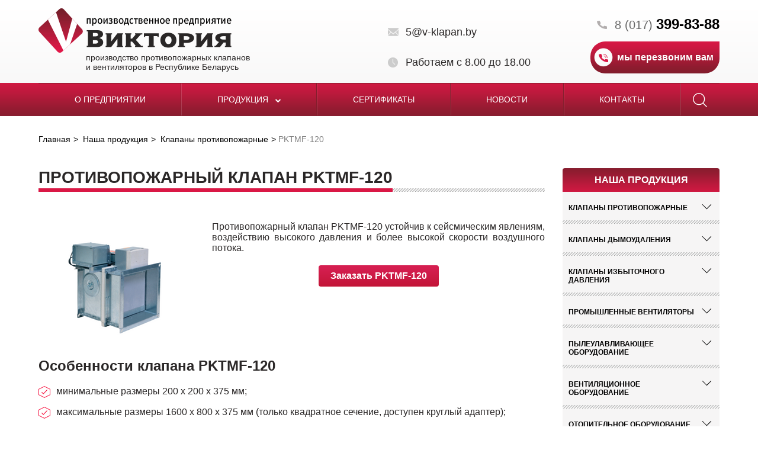

--- FILE ---
content_type: text/html; charset=UTF-8
request_url: https://v-klapan.by/catalog/klapany-protivopozharnye/pktmf-120/
body_size: 43840
content:




<!DOCTYPE html>

<!--[if IE 7 ]>    <html class="ie7"> <![endif]-->

<!--[if IE 8 ]>    <html class="ie8"> <![endif]-->

<html lang="ru-RU">

<head>
<meta http-equiv="Content-Type" content="text/html; charset=UTF-8" />
<meta name="robots" content="index, follow" />
<meta name="description" content="Противопожарный клапан PKTMF-120 доступен для заказа на предприятии &amp;quot;Виктория&amp;quot; в Минске. Доставка по всей Беларуси. Гарантия производителя. ☎ 8-017-399-83-88" />



    <link rel="canonical" href="https://v-klapan.by/catalog/klapany-protivopozharnye/pktmf-120/" />

    <link rel="apple-touch-icon" sizes="180x180" href="/local/templates/klapan/img/apple-touch-icon.png">

    <link rel="icon" type="image/png" sizes="32x32" href="/local/templates/klapan/img/favicon-32x32.png">

    <link rel="icon" type="image/png" sizes="16x16" href="/local/templates/klapan/img/favicon-16x16.png">

    <link rel="manifest" href="/local/templates/klapan/img/manifest.json">

    <link rel="mask-icon" href="/local/templates/klapan/img/safari-pinned-tab.svg" color="#5bbad5">

    <meta name="theme-color" content="#ffffff"> 

     


    <!-- Mobile Specific Metas

    ================================================== -->

    <meta name="viewport" content="width=device-width, initial-scale=1, maximum-scale=1">


<title>
   Противопожарный клапан PKTMF-120 купить в Минске   </title>
    <!--[if lt IE 9]><script src="http://html5shim.googlecode.com/svn/trunk/html5.js"></script><![endif]-->
    <link href="https://fonts.googleapis.com/css?family=PT+Sans:400,400i,700&amp;subset=cyrillic" rel="stylesheet">
    <link rel='stylesheet' href='https://maxcdn.bootstrapcdn.com/font-awesome/4.7.0/css/font-awesome.min.css' type='text/css' media='all' />     
    <link rel='stylesheet' href='/local/templates/klapan/css/flexslider.css' type='text/css' media='all' />
    <link rel="stylesheet" href="/local/templates/klapan/touchTouch/touchTouch.css" type='text/css' media='all' />
    <link rel='stylesheet' href='/local/templates/klapan/css/jquery.formstyler.css' type='text/css' media='all' />
    <link rel='stylesheet' href='/local/templates/klapan/css/style.css' type='text/css' media='all' />
    <!--link rel='stylesheet' href='/view/css/style.less' type='text/css' media='all' /-->
</head>





<body>
<header id="header">
        <div class="container">

            <div class="header-container">

                <div class="logo">

                
                    <a href="/">

                        <img src="/local/templates/klapan/img/logo.png" alt="logo-v-klapan">

                        <p>производство противопожарных клапанов <br>и вентиляторов в Республике Беларусь</p>

                    </a>

                
                </div>

                

                <div class="contacts">

                    <ul class="contacts-header-list">

                        <li class="email">

<a href="mailto:5@v-klapan.by" itemprop="email">5@v-klapan.by</a>
                        </li>

                        <li class="tel">

<a href="tel:+375173998388">8 (017) <strong itemprop="telephone">399-83-88</strong></a>

                        </li>

                        <li class="schedule"><span>

Работаем с 8.00 до 18.00
                            
                    </span>
                        </li>

                        <li class="btn-container">

                            <a href="#modal-form" class="btn recall-btn">мы перезвоним вам</a>

                        </li>

                    </ul>

                </div>

            </div>

        </div> 



        <div class="navbar">

            <div class="search">

                
	<div class="form-container" id="title-search">
    	<form action="/search/index.php">
        <button class="close"></button>
    		<input id="title-search-input" type="search" name="q" value="" size="40" maxlength="50" placeholder="Поиск по сайту" autocomplete="off" />&nbsp;
            <button name="s" type="submit" value="Поиск" class="search-btn"><span class="search-icon"></span></button>
    	</form>
	</div>


<script>
/*	BX.ready(function(){
		new JCTitleSearch({
			'AJAX_PAGE' : '/catalog/klapany-protivopozharnye/pktmf-120/',
			'CONTAINER_ID': 'title-search',
			'INPUT_ID': 'title-search-input',
			'MIN_QUERY_LEN': 2
		});
	});*/
</script>

            

            </div>

            <button class="btn open-nav"><i class="fa fa-bars" aria-hidden="true"></i></button>

            <div class="nav-container"> 

                
<ul class="nav">


	
	
		
			                    				<li><a href="/about/">О предприятии</a></li>
                			
		
	
	

	
	
		                			<li class="hassub"><a href="/catalog/">Продукция <i class="fa fa-chevron-down" aria-hidden="true"></i></a>
    				<ul class="dropdown">
            		
	
	

	
	
		
							<li><a href="/catalog/klapany-protivopozharnye/">Клапаны противопожарные</a></li>
			
		
	
	

	
	
		
							<li><a href="/catalog/klapany-dymoudaleniya/">Клапаны дымоудаления</a></li>
			
		
	
	

	
	
		
							<li><a href="/catalog/klapany-izbytochnogo-davleniya/">Клапаны избыточного давления</a></li>
			
		
	
	

	
	
		
							<li><a href="/catalog/ventilyatory/">Промышленные вентиляторы</a></li>
			
		
	
	

	
	
		
							<li><a href="/catalog/pyleulavlivayushchee-oborudovanie/">Пылеулавливающее оборудование</a></li>
			
		
	
	

	
	
		
							<li><a href="/catalog/ventilyatsionnye-ustanovki/">Вентиляционное оборудование</a></li>
			
		
	
	

	
	
		
							<li><a href="/catalog/otopitelnoe-oborudovanie/">Отопительное оборудование</a></li>
			
		
	
	

	
	
		
							<li><a href="/catalog/teplovye-zavesy/">Тепловые завесы</a></li>
			
		
	
	

	
	
		
							<li><a href="/catalog/teploventilyatory/">Тепловентиляторы</a></li>
			
		
	
	

	
	
		
							<li><a href="/catalog/gradirni/">Градирни</a></li>
			
		
	
	

	
	
		
							<li><a href="/catalog/fankoyly-kev/">Фанкойлы</a></li>
			
		
	
	

	
	
		
							<li><a href="/catalog/turbodeflektory/">Турбодефлекторы</a></li>
			
		
	
	

	
	
		
							<li><a href="/catalog/bloki-upravleniya-klapanami/">Блоки управления клапанами БУОК</a></li>
			
		
	
	

	
	
		
							<li><a href="/catalog/dopolnitelnoe-oborudovanie/">Дополнительное оборудование</a></li>
			
		
	
	

	
	
		
							<li><a href="/catalog/oborudovanie-dlya-kureniya/">Оборудование для курения</a></li>
			
		
	
	

	
	
		
							<li><a href="/catalog/avtomatika-1/">Автоматика</a></li>
			
		
	
	

	
	
		
							<li><a href="/catalog/elektroprivody/">Электроприводы</a></li>
			
		
	
	

	
	
		
							<li><a href="/catalog/teploizolyatsionnye-materialy/">Теплоизоляционные материалы</a></li>
			
		
	
	

	
	
		
							<li><a href="/catalog/filtry-vozdushnye/">Фильтры воздушные</a></li>
			
		
	
	

	
	
		
							<li><a href="/catalog/veloparkovki/">Велопарковки</a></li>
			
		
	
	

	
	
		
							<li><a href="/catalog/lyuki/">Люки</a></li>
			
		
	
	

	
	
		
							<li><a href="/catalog/split-sistemy/">Сплит-системы</a></li>
			
		
	
	

	
	
		
							<li><a href="/catalog/ognezashchitnye-materialy/">Огнезащитные материалы</a></li>
			
		
	
	

	
	
		
							<li><a href="/catalog/multi-split-sistemy1/">Мульти-сплит системы</a></li>
			
		
	
	

	
	
		
							<li><a href="/catalog/santekhnicheskoe-oborudovanie/">Сантехническое оборудование</a></li>
			
		
	
	

	
	
		
							<li><a href="/catalog/gidravlicheskoe-oborudovanie/">Гидравлическое оборудование</a></li>
			
		
	
	

	
	
		
							<li><a href="/catalog/musoroprovody/">Мусоропроводы</a></li>
			
		
	
	

	
	
		
							<li><a href="/catalog/shlangi/">Шланги</a></li>
			
		
	
	

	
	
		
							<li><a href="/catalog/elektrodvigateli/">Электродвигатели</a></li>
			
		
	
	

	
	
		
							<li><a href="/catalog/parokonvektomaty/">Пароконвектоматы</a></li>
			
		
	
	

	
	
		
							<li><a href="/catalog/reduktory/">Редукторы</a></li>
			
		
	
	

	
	
		
							<li><a href="/catalog/liftovoe-oborudovanie/">Лифтовое оборудование</a></li>
			
		
	
	

	
	
		
							<li><a href="/catalog/oborudovanie-dlya-rezervuarov/">Оборудование для резервуаров</a></li>
			
		
	
	

	
	
		
							<li><a href="/catalog/mebel-iz-nerzhaveyushchey-stali/">Мебель из нержавеющей стали</a></li>
			
		
	
	

	
	
		
							<li><a href="/catalog/filtry-donaldson/">Фильтры Donaldson</a></li>
			
		
	
	

	
	
		
							<li><a href="/catalog/ventilyatory-ebmpapst/">Вентиляторы Ebmpapst</a></li>
			
		
	
	

	
	
		
							<li><a href="/catalog/oborudovanie-yaskawa/">Оборудование Yaskawa</a></li>
			
		
	
	

	
	
		
							<li><a href="/catalog/klapany-reguliruyushchie-siemens/">Клапаны регулирующие SIEMENS</a></li>
			
		
	
	

	
	
		
							<li><a href="/catalog/nasosy/">Насосы</a></li>
			
		
	
	

	
	
		
							<li><a href="/catalog/stanochnoe-oborudovanie/">Станочное оборудование</a></li>
			
		
	
	

	
	
		
							<li><a href="/catalog/termostaty-regulyatory-temperatury/">Термостаты</a></li>
			
		
	
	

	
	
		
							<li><a href="/catalog/vibroopory-ok-las/">Виброопоры OK-LAS</a></li>
			
		
	
	

	
	
		
							<li><a href="/catalog/elektroklapany-lufberg/">Электроклапаны Lufberg</a></li>
			
		
	
	

	
	
		
							<li><a href="/catalog/stalnye-radiatory-kermi/">Стальные радиаторы KERMI</a></li>
			
		
	
	

	
	
		
							<li><a href="/catalog/kompressory/">Компрессоры</a></li>
			
		
	
	

	
	
		
							<li><a href="/catalog/gidravlicheskie-klapany/">Гидравлические клапаны</a></li>
			
		
	
	

	
	
		
							<li><a href="/catalog/tiski-slesarnye-i-stanochnye/">Тиски слесарные и станочные</a></li>
			
		
	
	

	
	
		
							<li><a href="/catalog/sredstva-kollektivnoy-zashchity/">Средства коллективной защиты</a></li>
			
		
	
	

	
	
		
							<li><a href="/catalog/zadvizhki/">Задвижки</a></li>
			
		
	
	

	
	
		
							<li><a href="/catalog/ploshchadochnye-vibratory/">Площадочные вибраторы</a></li>
			
		
	
	

	
	
		
							<li><a href="/catalog/glubinnye-vibratory/">Глубинные вибраторы</a></li>
			
		
	
	

	
	
		
							<li><a href="/catalog/vibrooborudovanie/">Виброоборудование</a></li>
			
		
	
	

	
	
		
							<li><a href="/catalog/komplektuyushchie-k-glubinnym-vibratoram/">Комплектующие к глубинным вибраторам</a></li>
			
		
	
	

	
	
		
							<li><a href="/catalog/vakuumnye-pressa/">Вакуумные пресса</a></li>
			
		
	
	

	
	
		
							<li><a href="/catalog/okrasochnye-kamery/">Окрасочные камеры</a></li>
			
		
	
	

	
	
		
							<li><a href="/catalog/stropy/">Стропы</a></li>
			
		
	
	

	
	
		
							<li><a href="/catalog/motor-reduktory/">Мотор-редукторы</a></li>
			
		
	
	

	
	
		
							<li><a href="/catalog/lebedki/">Лебедки</a></li>
			
		
	
	

	
	
		
							<li><a href="/catalog/filtry-dlya-selskokhozyaystvennykh-proizvoditeley/">Фильтры для сельскохозяйственных производителей</a></li>
			
		
	
	

	
	
		
							<li><a href="/catalog/filtry-dlya-pishchevykh-pererabotchikov/">Фильтры для пищевых переработчиков</a></li>
			
		
	
	

	
	
		
							<li><a href="/catalog/filtry-dlya-neftekhimicheskoy-promyshlennosti/">Фильтры для нефтехимической промышленности</a></li>
			
		
	
	

	
	
		
							<li><a href="/catalog/filtry-dlya-toplivno-energeticheskogo-kompleksa/">Фильтры для топливно-энергетического комплекса</a></li>
			
		
	
	

	
	
		
							<li><a href="/catalog/konditerskoe-oborudovanie/">Кондитерское оборудование</a></li>
			
		
	
	

	
	
		
							<li><a href="/catalog/tekhnicheskie-tkani/">Технические ткани</a></li>
			
		
	
	

	
	
		
							<li><a href="/catalog/oborudovanie-noizzless/">Оборудование НОИЗЗЛЕСС</a></li>
			
		
	
	

			</ul></li>	
	
		
			                    				<li><a href="/sertificates/">Сертификаты</a></li>
                			
		
	
	

	
	
		
			                    				<li><a href="/news/">Новости</a></li>
                			
		
	
	

	
	
		
			                    				<li><a href="/contacts/">Контакты</a></li>
                			
		
	
	

                    <li class="search">
                        <a href=""><span class="search-icon"></span></a>
                            
	<div class="form-container" id="title-search">
    	<form action="/search/index.php">
        <button class="close"></button>
    		<input id="title-search-input" type="search" name="q" value="" size="40" maxlength="50" placeholder="Поиск по сайту" autocomplete="off" />&nbsp;
            <button name="s" type="submit" value="Поиск" class="search-btn"><span class="search-icon"></span></button>
    	</form>
	</div>


<script>
/*	BX.ready(function(){
		new JCTitleSearch({
			'AJAX_PAGE' : '/catalog/klapany-protivopozharnye/pktmf-120/',
			'CONTAINER_ID': 'title-search',
			'INPUT_ID': 'title-search-input',
			'MIN_QUERY_LEN': 2
		});
	});*/
</script>

            
                    </li>
</ul>

                

                

            </div> 

        </div>    

    </header>

    

<!-- Start Main -->

    <section id="main" class="">

        
                   

        









    <div class="container">
        <link href="/bitrix/css/main/font-awesome.css?150100975028777" type="text/css" rel="stylesheet" />
<div itemscope="" itemprop="itemListElement" itemtype="http://schema.org/ListItem"><ol class="breadcrumb">
			<li>
				<a itemprop="item" href="/" title="Главная" >
					Главная
				</a>
			</li>
			<li>
				<a itemprop="item" href="/catalog/" title="Наша продукция" >
					Наша продукция
				</a>
			</li>
			<li>
				<a itemprop="item" href="/catalog/klapany-protivopozharnye/" title="Клапаны противопожарные" >
					Клапаны противопожарные
				</a>
			</li>
			<li itemprop="item" class="active">PKTMF-120</li></ol></div> 


            <div class="row-flex">
                <div class="content" itemscope itemtype="http://schema.org/Product"> 
                    <div class="bottom-bordered-heading">
                        <h1 itemprop="name">Противопожарный клапан PKTMF-120</h1>
                    </div>
                    
                    <article itemprop="description">
                        <img width="263" alt="Противопожарный клапан PKTMF-120 - 1" src="/upload/medialibrary/8c7/1286.png" height="211" title="Противопожарный клапан PKTMF-120 - 1" align="left" style="margin-right: 30px;">
<p style="text-align: justify;">
	 Противопожарный клапан PKTMF-120 устойчив&nbsp;к сейсмическим явлениям, воздействию высокого давления и более высокой скорости воздушного потока.
</p>
<p style="text-align:center; margin-bottom: 20px; margin-top: 20px;">
 <a href="#modal-snippet" class="btn">Заказать PKTMF-120</a>
</p>
<p style="text-align: justify; margin-bottom: 120px">
</p>
<h2>Особенности клапана PKTMF-120</h2>
<ul>
	<li>минимальные размеры 200 x 200 x 375 мм;</li>
	<li>максимальные размеры 1600 x 800 x 375 мм (только квадратное сечение, доступен круглый адаптер);</li>
	<li>Огнестойкость EIS 120;</li>
	<li>Устойчив к коррозии в соответствии и соответствует стандарту EN 15650;</li>
	<li>Заслонка с механическим, электрическим, пневматическим или комбинированным приводом;</li>
	<li>Максимальный расход воздуха 12 м/с;</li>
	<li>Пневматическое управление облегчает прямое подключение к системе SWAGELOK;</li>
	<li>Максимальная разница давлений 7500 Па (внутреннее давление / окружающее – статическое давление на закрытую заслонку);</li>
	<li>Сейсмостойкость (высокая устойчивость).</li>
</ul>                    </article>
                                                         
                </div>
                
                    <aside class="sidebar">
        <div class="heading">Наша продукция</div>
                            
                                                                                                                                                                                                                                                                                                                                                                                                                                                                                                                                                                                                                                                                                                                                                                                                                                                                                                                                                                                                                                                                                                                                                                                                                                                                                                                                                                                                                                                                                                                                                                                                                                                                                                                                                                                                                                                                                                        <div class="category sub-exist">
                    <div class="h4"> Клапаны противопожарные</div>
                                                                                            <ul class="links-list">
                                                                                                            <li><a href="/catalog/klapany-protivopozharnye/kpv-02-ei-90/">КПВ.02 (EI 90, EI 180)</a></li>
                                                                                                                                                                                                            <li><a href="/catalog/klapany-protivopozharnye/kdv-01/">КДВ.01 (EI 90)</a></li>
                                                                                                                                                                                                            <li><a href="/catalog/klapany-protivopozharnye/kpv-01-ei-60/">КПВ.01 (EI 90)</a></li>
                                                                                                                                                                                                            <li><a href="/catalog/klapany-protivopozharnye/kdv-03-ei-90/">КДВ.03 (EI-90)</a></li>
                                                                                                                                                                                                            <li><a href="/catalog/klapany-protivopozharnye/kpv-03-ei-120/">КПВ.03 (EI 120)</a></li>
                                                                                                                                                                                                            <li><a href="/catalog/klapany-protivopozharnye/kpv-01l/">КПВ.01(02) Л EI-90, КПВ.03 Л (EI-120)</a></li>
                                                                                                                                                                                                            <li><a href="/catalog/klapany-protivopozharnye/kpv-01-v-02-03/">КПВ.01.В (EI 90), КПВ.02.В (EI 90, EI 180)</a></li>
                                                                                                                                                                                                            <li><a href="/catalog/klapany-protivopozharnye/kpv-01-02-03-ms/">КПВ.01(02) МС (EI 90)</a></li>
                                                                                                                                                                                                            <li><a href="/catalog/klapany-protivopozharnye/kdd-01/">КДД.01 (EI 15)</a></li>
                                                                                                                                                                                                            <li><a href="/catalog/klapany-protivopozharnye/oks-1m-60/">ОКС-1М(60), ОКС-1М(120)</a></li>
                                                                                                                                                                                                            <li><a href="/catalog/klapany-protivopozharnye/oks-1m/">ОКС-1М</a></li>
                                                                                                                                                                                                            <li><a href="/catalog/klapany-protivopozharnye/kpu-1n/">КПУ-1Н</a></li>
                                                                                                                                                                                                            <li><a href="/catalog/klapany-protivopozharnye/prok/">ПРОК</a></li>
                                                                                                                                                                                                            <li><a href="/catalog/klapany-protivopozharnye/fdmr/">FDMR</a></li>
                                                                                                                                                                                                            <li><a href="/catalog/klapany-protivopozharnye/pktm-iii-60-90-120/">PKTM III 60, 90, 120</a></li>
                                                                                                                                                                                                            <li><a href="/catalog/klapany-protivopozharnye/fdmq/">FDMQ</a></li>
                                                                                                                                                                                                            <li><a href="/catalog/klapany-protivopozharnye/fdma/">FDMA</a></li>
                                                                                                                                                                                                            <li><a href="/catalog/klapany-protivopozharnye/psum/">PSUM</a></li>
                                                                                                                                                                                                            <li><a href="/catalog/klapany-protivopozharnye/cfdm-cfdm-v/">CFDM/CFDM-V</a></li>
                                                                                                                                                                                                            <li><a href="/catalog/klapany-protivopozharnye/cfdm-250/">CFDM 250</a></li>
                                                                                                                                                                                                            <li><a href="/catalog/klapany-protivopozharnye/klapan-pvm/">PVM</a></li>
                                                                                                                                                                                                            <li><a href="/catalog/klapany-protivopozharnye/pktmb-120/">PKTMB-120</a></li>
                                                                                                                                                                                                            <li><a href="/catalog/klapany-protivopozharnye/pktmt-120/">PKTMT-120</a></li>
                                                                                                                                                                                                            <li><a href="/catalog/klapany-protivopozharnye/pktmf-120/">PKTMF-120</a></li>
                                                                                                                                                                                                            <li><a href="/catalog/klapany-protivopozharnye/pktmj-90-120/">PKTMJ-90/120</a></li>
                                                                                                                                                                                                            <li><a href="/catalog/klapany-protivopozharnye/pktmc/">PKTMC</a></li>
                                                                                                                            </ul>
                                            </div>
                                    
                                                                                                                                                                                                                                                                                                                                                                                                                                                                                        <div class="category sub-exist">
                    <div class="h4"> Клапаны дымоудаления</div>
                                                                                            <ul class="links-list">
                                                                                                            <li><a href="/catalog/klapany-dymoudaleniya/kpv-1/">КПВ-1</a></li>
                                                                                                                                                                                                            <li><a href="/catalog/klapany-dymoudaleniya/dks-1m/">ДКС-1М</a></li>
                                                                                                                                                                                                            <li><a href="/catalog/klapany-dymoudaleniya/vkg-f/">VKG/F</a></li>
                                                                                                                                                                                                            <li><a href="/catalog/klapany-dymoudaleniya/vkv-f/">VKV/F</a></li>
                                                                                                                                                                                                            <li><a href="/catalog/klapany-dymoudaleniya/vkve-f/">VKVE/F</a></li>
                                                                                                                                                                                                            <li><a href="/catalog/klapany-dymoudaleniya/okm/">ОКМ</a></li>
                                                                                                                            </ul>
                                            </div>
                                    
                                                                                                                                                                                                                                                                                                                                                                                                                                                                                                                                                            <div class="category sub-exist">
                    <div class="h4"> Клапаны избыточного давления</div>
                                                                                            <ul class="links-list">
                                                                                                            <li><a href="/catalog/klapany-izbytochnogo-davleniya/kpv-02-kid/">КПВ.02 КИД</a></li>
                                                                                                                                                                                                            <li><a href="/catalog/klapany-izbytochnogo-davleniya/kidm-100/">КИДМ-100</a></li>
                                                                                                                                                                                                            <li><a href="/catalog/klapany-izbytochnogo-davleniya/kidm-150/">КИДМ-150</a></li>
                                                                                                                                                                                                            <li><a href="/catalog/klapany-izbytochnogo-davleniya/kidm-200/">КИДМ-200</a></li>
                                                                                                                                                                                                            <li><a href="/catalog/klapany-izbytochnogo-davleniya/kidm-300/">КИДМ-300</a></li>
                                                                                                                                                                                                            <li><a href="/catalog/klapany-izbytochnogo-davleniya/kid/">КИД</a></li>
                                                                                                                                                                                                            <li><a href="/catalog/klapany-izbytochnogo-davleniya/klapan-sbrosa-izbytochnogo-davleniya-kid/">Клапан сброса избыточного давления КИД</a></li>
                                                                                                                            </ul>
                                            </div>
                                    
                                                <div class="category sub-exist">
                    <div class="h4"> Промышленные вентиляторы</div>
                                                    <ul class="links-list">
                                                                        <li>
                                            <a href="/catalog/ventilyatory/osevye/">Вентиляторы осевые</a>
                                        </li>
                                    
                                                                        <li>
                                            <a href="/catalog/ventilyatory/radialnye/">Радиальные вентиляторы</a>
                                        </li>
                                    
                                                                        <li>
                                            <a href="/catalog/ventilyatory/kryshnye-radialnye/">Крышные вентиляторы</a>
                                        </li>
                                    
                                                                        <li>
                                            <a href="/catalog/ventilyatory/radialnye-kanalnye/">Канальные вентиляторы</a>
                                        </li>
                                    
                                                                        <li>
                                            <a href="/catalog/ventilyatory/dymososy-dutevye-ventilyatory/">Дымососы (дутьевые вентиляторы)</a>
                                        </li>
                                    
                                                                        <li>
                                            <a href="/catalog/ventilyatory/ventilyatory-systemair/">Вентиляторы Systemair</a>
                                        </li>
                                    
                                                                        <li>
                                            <a href="/catalog/ventilyatory/pylevye-ventilyatory/">Пылевые вентиляторы</a>
                                        </li>
                                    
                                                                        <li>
                                            <a href="/catalog/ventilyatory/vzryvozashchishchyennye-ventilyatory/">Взрывозащищённые вентиляторы</a>
                                        </li>
                                    
                                                                        <li>
                                            <a href="/catalog/ventilyatory/ventilyatory-vytyazhnye/">Вентиляторы вытяжные</a>
                                        </li>
                                    
                                                                        <li>
                                            <a href="/catalog/ventilyatory/elektroruchnye-ventilyatory/">Электроручные вентиляторы</a>
                                        </li>
                                    
                                                                        <li>
                                            <a href="/catalog/ventilyatory/bytovye-ventilyatory/">Бытовые вентиляторы</a>
                                        </li>
                                    
                                                                        <li>
                                            <a href="/catalog/ventilyatory/ventilyatory-dlya-selskogo-khozyaystva/">Вентиляторы для сельского хозяйства</a>
                                        </li>
                                    
                                                                        <li>
                                            <a href="/catalog/ventilyatory/ventilyatory-okhlazhdeniya-radioelektronnoy-apparatury/">Вентиляторы охлаждения радиоэлектронной аппаратуры</a>
                                        </li>
                                    
                                                                        <li>
                                            <a href="/catalog/ventilyatory/ventilyatory-iz-polipropilena/">Вентиляторы из полипропилена</a>
                                        </li>
                                    
                                                                        <li>
                                            <a href="/catalog/ventilyatory/multizonalnye-ventilyatory/">Мультизональные вентиляторы</a>
                                        </li>
                                    
                                                                        <li>
                                            <a href="/catalog/ventilyatory/kukhonnye-ventilyatory/">Кухонные вентиляторы</a>
                                        </li>
                                    
                                                                        <li>
                                            <a href="/catalog/ventilyatory/struynye-ventilyatory/">Струйные вентиляторы</a>
                                        </li>
                                    
                                                                        <li>
                                            <a href="/catalog/ventilyatory/ventilyatory-kemao/">Вентиляторы KEMAO</a>
                                        </li>
                                    
                                                                        <li>
                                            <a href="/catalog/ventilyatory/ventilyatory-tangentsialnye/">Вентиляторы тангенциальные</a>
                                        </li>
                                    
                                                                        <li>
                                            <a href="/catalog/ventilyatory/konveyernye-ventilyatory/">Конвейерные вентиляторы</a>
                                        </li>
                                    
                                                            </ul>
                                            </div>
                                    
                                                <div class="category sub-exist">
                    <div class="h4"> Пылеулавливающее оборудование</div>
                                                    <ul class="links-list">
                                                                        <li>
                                            <a href="/catalog/pyleulavlivayushchee-oborudovanie/aspiratsionnye-ustanovki-struzhkootsosy/">Аспирационные установки (стружкоотсосы)</a>
                                        </li>
                                    
                                                                        <li>
                                            <a href="/catalog/pyleulavlivayushchee-oborudovanie/pyleulavlivayushchie-agregaty/">Пылеулавливающие агрегаты</a>
                                        </li>
                                    
                                                                        <li>
                                            <a href="/catalog/pyleulavlivayushchee-oborudovanie/vytyazhnye-ustroystva/">Вытяжные устройства</a>
                                        </li>
                                    
                                                                        <li>
                                            <a href="/catalog/pyleulavlivayushchee-oborudovanie/filtry-maslyanogo-tumana/">Фильтры масляного тумана</a>
                                        </li>
                                    
                                                                        <li>
                                            <a href="/catalog/pyleulavlivayushchee-oborudovanie/svarochnye-stoly/">Сварочные столы</a>
                                        </li>
                                    
                                                                        <li>
                                            <a href="/catalog/pyleulavlivayushchee-oborudovanie/sistemy-tsentralnoy-filtratsii/">Системы центральной фильтрации</a>
                                        </li>
                                    
                                                                        <li>
                                            <a href="/catalog/pyleulavlivayushchee-oborudovanie/ustroystva-udaleniya-vykhlopnykh-gazov/">Устройства удаления выхлопных газов</a>
                                        </li>
                                    
                                                                        <li>
                                            <a href="/catalog/pyleulavlivayushchee-oborudovanie/oborudovanie-dlya-poroshkovoy-okraski/">Оборудование для порошковой окраски</a>
                                        </li>
                                    
                                                                        <li>
                                            <a href="/catalog/pyleulavlivayushchee-oborudovanie/filtry-dlya-payki/">Фильтры для пайки</a>
                                        </li>
                                    
                                                                        <li>
                                            <a href="/catalog/pyleulavlivayushchee-oborudovanie/mekhanicheskie-filtry-peredvizhnye/">Механические фильтры передвижные</a>
                                        </li>
                                    
                                                                        <li>
                                            <a href="/catalog/pyleulavlivayushchee-oborudovanie/filtry-statsionarnye-mekhanicheskie/">Механические фильтры стационарные</a>
                                        </li>
                                    
                                                                        <li>
                                            <a href="/catalog/pyleulavlivayushchee-oborudovanie/rukavnye-filtry/">Рукавные фильтры</a>
                                        </li>
                                    
                                                                        <li>
                                            <a href="/catalog/pyleulavlivayushchee-oborudovanie/kartridzhnye-filtry/">Картриджные фильтры</a>
                                        </li>
                                    
                                                                        <li>
                                            <a href="/catalog/pyleulavlivayushchee-oborudovanie/elektrostaticheskie-filtry/">Электростатические фильтры</a>
                                        </li>
                                    
                                                                        <li>
                                            <a href="/catalog/pyleulavlivayushchee-oborudovanie/vytyazhnye-katushki/">Вытяжные катушки</a>
                                        </li>
                                    
                                                                        <li>
                                            <a href="/catalog/pyleulavlivayushchee-oborudovanie/tsiklony/">Циклоны для очистки воздуха</a>
                                        </li>
                                    
                                                                        <li>
                                            <a href="/catalog/pyleulavlivayushchee-oborudovanie/filtroventilyatsionnye-agregaty/">Фильтровентиляционные агрегаты</a>
                                        </li>
                                    
                                                                        <li>
                                            <a href="/catalog/pyleulavlivayushchee-oborudovanie/ochistiteli-vozdukha/">Очистители воздуха</a>
                                        </li>
                                    
                                                                        <li>
                                            <a href="/catalog/pyleulavlivayushchee-oborudovanie/zolouloviteli/">Золоуловители</a>
                                        </li>
                                    
                                                                        <li>
                                            <a href="/catalog/pyleulavlivayushchee-oborudovanie/filtry-dlya-silosa/">Фильтры для силоса</a>
                                        </li>
                                    
                                                                        <li>
                                            <a href="/catalog/pyleulavlivayushchee-oborudovanie/lokalnye-filtry/">Локальные фильтры</a>
                                        </li>
                                    
                                                                        <li>
                                            <a href="/catalog/pyleulavlivayushchee-oborudovanie/promyshlennye-pylesosy/">Промышленные пылесосы</a>
                                        </li>
                                    
                                                                        <li>
                                            <a href="/catalog/pyleulavlivayushchee-oborudovanie/kassetnye-filtry/">Кассетные фильтры</a>
                                        </li>
                                    
                                                                        <li>
                                            <a href="/catalog/pyleulavlivayushchee-oborudovanie/universalnye-gazovye-filtry/">Универсальные газовые фильтры</a>
                                        </li>
                                    
                                                                        <li>
                                            <a href="/catalog/pyleulavlivayushchee-oborudovanie/kapleuloviteli/">Каплеуловители</a>
                                        </li>
                                    
                                                                        <li>
                                            <a href="/catalog/pyleulavlivayushchee-oborudovanie/modulnye-samoochishchayushchiesya-filtry-mdv/">Модульные самоочищающиеся фильтры MDV</a>
                                        </li>
                                    
                                                                        <li>
                                            <a href="/catalog/pyleulavlivayushchee-oborudovanie/bunkery-tsilindricheskie/">Бункеры цилиндрические</a>
                                        </li>
                                    
                                                                        <li>
                                            <a href="/catalog/pyleulavlivayushchee-oborudovanie/bunkery-piramidalnye/">Бункеры пирамидальные</a>
                                        </li>
                                    
                                                                        <li>
                                            <a href="/catalog/pyleulavlivayushchee-oborudovanie/vytyazhnye-shlifovalnye-stoly/">Вытяжные шлифовальные столы</a>
                                        </li>
                                    
                                                                        <li>
                                            <a href="/catalog/pyleulavlivayushchee-oborudovanie/svarochnye-vytyazhki/">Сварочные вытяжки</a>
                                        </li>
                                    
                                                                        <li>
                                            <a href="/catalog/pyleulavlivayushchee-oborudovanie/ustanovki-dlya-mikrofiltratsii/">Установки для микрофильтрации</a>
                                        </li>
                                    
                                                            </ul>
                                            </div>
                                    
                                                <div class="category sub-exist">
                    <div class="h4"> Вентиляционное оборудование</div>
                                                    <ul class="links-list">
                                                                        <li>
                                            <a href="/catalog/ventilyatsionnye-ustanovki/pritochno-vytyazhnye-ustanovki/">Приточно-вытяжные установки</a>
                                        </li>
                                    
                                                                        <li>
                                            <a href="/catalog/ventilyatsionnye-ustanovki/centralnye-ventilyatsionnye-ustanovki/">Центральные вентиляционные установки</a>
                                        </li>
                                    
                                                                        <li>
                                            <a href="/catalog/ventilyatsionnye-ustanovki/osushiteli-vozdukha/">Осушители воздуха для бассейнов</a>
                                        </li>
                                    
                                                                        <li>
                                            <a href="/catalog/ventilyatsionnye-ustanovki/chillery/">Чиллеры</a>
                                        </li>
                                    
                                                                        <li>
                                            <a href="/catalog/ventilyatsionnye-ustanovki/kompressorno-kondensatornye-bloki/">Компрессорно-конденсаторные блоки</a>
                                        </li>
                                    
                                                                        <li>
                                            <a href="/catalog/ventilyatsionnye-ustanovki/pretsizionnye-konditsionery/">Прецизионные кондиционеры</a>
                                        </li>
                                    
                                                                        <li>
                                            <a href="/catalog/ventilyatsionnye-ustanovki/ezhektory/">Эжекторы</a>
                                        </li>
                                    
                                                                        <li>
                                            <a href="/catalog/ventilyatsionnye-ustanovki/destratifikatory/">Дестратификаторы</a>
                                        </li>
                                    
                                                                        <li>
                                            <a href="/catalog/ventilyatsionnye-ustanovki/retsirkulyatory-vozdukha/">Рециркуляторы воздуха</a>
                                        </li>
                                    
                                                                        <li>
                                            <a href="/catalog/ventilyatsionnye-ustanovki/vrf-sistemy/">VRF системы</a>
                                        </li>
                                    
                                                                        <li>
                                            <a href="/catalog/ventilyatsionnye-ustanovki/kholodilnye-kompressory/">Холодильные компрессоры</a>
                                        </li>
                                    
                                                                        <li>
                                            <a href="/catalog/ventilyatsionnye-ustanovki/vozdukhoduvki/">Воздуходувки</a>
                                        </li>
                                    
                                                                        <li>
                                            <a href="/catalog/ventilyatsionnye-ustanovki/sushilnye-shkafy-sushilki/">Сушильные шкафы (сушилки)</a>
                                        </li>
                                    
                                                                        <li>
                                            <a href="/catalog/ventilyatsionnye-ustanovki/rekuperatory/">Рекуператоры</a>
                                        </li>
                                    
                                                                        <li>
                                            <a href="/catalog/ventilyatsionnye-ustanovki/vetrogeneratory/">Ветрогенераторы</a>
                                        </li>
                                    
                                                                        <li>
                                            <a href="/catalog/ventilyatsionnye-ustanovki/konditsionery/">Кондиционеры</a>
                                        </li>
                                    
                                                                        <li>
                                            <a href="/catalog/ventilyatsionnye-ustanovki/avtokonditsionery/">Автокондиционеры</a>
                                        </li>
                                    
                                                                        <li>
                                            <a href="/catalog/ventilyatsionnye-ustanovki/laminarnye-zony/">Ламинарные зоны</a>
                                        </li>
                                    
                                                                        <li>
                                            <a href="/catalog/ventilyatsionnye-ustanovki/avtoventilyatory/">Автовентиляторы</a>
                                        </li>
                                    
                                                                        <li>
                                            <a href="/catalog/ventilyatsionnye-ustanovki/anemostaty/">Анемостаты</a>
                                        </li>
                                    
                                                                        <li>
                                            <a href="/catalog/ventilyatsionnye-ustanovki/motor-kolesa-dlya-ventilyatorov/">Мотор-колеса для вентиляторов</a>
                                        </li>
                                    
                                                                        <li>
                                            <a href="/catalog/ventilyatsionnye-ustanovki/vakuumnye-nasosy/">Вакуумные насосы</a>
                                        </li>
                                    
                                                                        <li>
                                            <a href="/catalog/ventilyatsionnye-ustanovki/rasshiritelnye-kamery/">Расширительные камеры</a>
                                        </li>
                                    
                                                                        <li>
                                            <a href="/catalog/ventilyatsionnye-ustanovki/konditsionernye-ustanovki/">Кондиционерные установки</a>
                                        </li>
                                    
                                                                        <li>
                                            <a href="/catalog/ventilyatsionnye-ustanovki/vav-sistemy/">VAV-системы</a>
                                        </li>
                                    
                                                                        <li>
                                            <a href="/catalog/ventilyatsionnye-ustanovki/ventilyatsionnye-ustanovki-dlya-basseynov-breezart/">Вентиляционные установки для бассейнов Breezart</a>
                                        </li>
                                    
                                                                        <li>
                                            <a href="/catalog/ventilyatsionnye-ustanovki/reshetki-ventilyatsionnye-ron/">Решетки вентиляционные РОН</a>
                                        </li>
                                    
                                                                        <li>
                                            <a href="/catalog/ventilyatsionnye-ustanovki/vikhrevye-vozdukhoduvki/">Вихревые воздуходувки</a>
                                        </li>
                                    
                                                                        <li>
                                            <a href="/catalog/ventilyatsionnye-ustanovki/rotornye-vozdukhoduvki/">Роторные воздуходувки</a>
                                        </li>
                                    
                                                                        <li>
                                            <a href="/catalog/ventilyatsionnye-ustanovki/vikhrevye-vozdukhoduvki-serii-mt/">Вихревые воздуходувки серии МТ</a>
                                        </li>
                                    
                                                                        <li>
                                            <a href="/catalog/ventilyatsionnye-ustanovki/vikhrevye-vozdukhoduvki-serii-mt-l/">Вихревые воздуходувки серии МТ-L</a>
                                        </li>
                                    
                                                                        <li>
                                            <a href="/catalog/ventilyatsionnye-ustanovki/basseynovye-ustanovki/">Бассейновые установки</a>
                                        </li>
                                    
                                                                        <li>
                                            <a href="/catalog/ventilyatsionnye-ustanovki/vozdukhookhladiteli/">Воздухоохладители</a>
                                        </li>
                                    
                                                                        <li>
                                            <a href="/catalog/ventilyatsionnye-ustanovki/draykulery/">Драйкулеры</a>
                                        </li>
                                    
                                                                        <li>
                                            <a href="/catalog/ventilyatsionnye-ustanovki/vozdushnye-kondensatory/">Воздушные конденсаторы</a>
                                        </li>
                                    
                                                                        <li>
                                            <a href="/catalog/ventilyatsionnye-ustanovki/okhladiteli-vodyanye-ow/">Охладители водяные OW</a>
                                        </li>
                                    
                                                                        <li>
                                            <a href="/catalog/ventilyatsionnye-ustanovki/okhladiteli-freonovye-of/">Охладители фреоновые OF</a>
                                        </li>
                                    
                                                                        <li>
                                            <a href="/catalog/ventilyatsionnye-ustanovki/rekuperatory-perekrestnotochnye-kr/">Рекуператоры перекрестноточные KR</a>
                                        </li>
                                    
                                                                        <li>
                                            <a href="/catalog/ventilyatsionnye-ustanovki/destratifikatory-volcano/"> Дестратификаторы VOLCANO</a>
                                        </li>
                                    
                                                                        <li>
                                            <a href="/catalog/ventilyatsionnye-ustanovki/freonovye-ispariteli/">Фреоновые испарители</a>
                                        </li>
                                    
                                                                        <li>
                                            <a href="/catalog/ventilyatsionnye-ustanovki/uzely-nezavisimoy-ventilyatsii/">Узлы независимой вентиляции</a>
                                        </li>
                                    
                                                                        <li>
                                            <a href="/catalog/ventilyatsionnye-ustanovki/vakuumnye-sistemy/">Вакуумные системы</a>
                                        </li>
                                    
                                                                        <li>
                                            <a href="/catalog/ventilyatsionnye-ustanovki/klimaticheskie-ustanovki/">Климатические установки</a>
                                        </li>
                                    
                                                                        <li>
                                            <a href="/catalog/ventilyatsionnye-ustanovki/uvlazhniteli-vozdukha-carel/">Увлажнители воздуха Carel</a>
                                        </li>
                                    
                                                            </ul>
                                            </div>
                                    
                                                <div class="category sub-exist">
                    <div class="h4"> Отопительное оборудование</div>
                                                    <ul class="links-list">
                                                                        <li>
                                            <a href="/catalog/otopitelnoe-oborudovanie/radiatory-otopleniya/">Радиаторы отопления</a>
                                        </li>
                                    
                                                                        <li>
                                            <a href="/catalog/otopitelnoe-oborudovanie/konvektory-elektricheskie-elektrokonvektory/">Конвекторы электрические</a>
                                        </li>
                                    
                                                                        <li>
                                            <a href="/catalog/otopitelnoe-oborudovanie/oborudovanie-dlya-otopleniya-systemair/">Оборудование для отопления Systemair</a>
                                        </li>
                                    
                                                                        <li>
                                            <a href="/catalog/otopitelnoe-oborudovanie/kalorifery/">Калориферы</a>
                                        </li>
                                    
                                                                        <li>
                                            <a href="/catalog/otopitelnoe-oborudovanie/infrakrasnye-obogrevateli/">Инфракрасные обогреватели</a>
                                        </li>
                                    
                                                                        <li>
                                            <a href="/catalog/otopitelnoe-oborudovanie/teploobmenniki-nagrevateli/">Теплообменники (нагреватели)</a>
                                        </li>
                                    
                                                                        <li>
                                            <a href="/catalog/otopitelnoe-oborudovanie/teplovye-nasosy/">Тепловые насосы</a>
                                        </li>
                                    
                                                                        <li>
                                            <a href="/catalog/otopitelnoe-oborudovanie/vozdushno-otopitelnye-agregaty/">Воздушно-отопительные агрегаты</a>
                                        </li>
                                    
                                                                        <li>
                                            <a href="/catalog/otopitelnoe-oborudovanie/teplovye-pushki/">Тепловые пушки</a>
                                        </li>
                                    
                                                                        <li>
                                            <a href="/catalog/otopitelnoe-oborudovanie/gorelki/">Горелки</a>
                                        </li>
                                    
                                                                        <li>
                                            <a href="/catalog/otopitelnoe-oborudovanie/gryazeviki/">Грязевики</a>
                                        </li>
                                    
                                                                        <li>
                                            <a href="/catalog/otopitelnoe-oborudovanie/obogrevateli-vozdukhonagrevateli/">Обогреватели (воздухонагреватели)</a>
                                        </li>
                                    
                                                                        <li>
                                            <a href="/catalog/otopitelnoe-oborudovanie/kotly/">Котлы</a>
                                        </li>
                                    
                                                                        <li>
                                            <a href="/catalog/otopitelnoe-oborudovanie/otopitelnye-pechi/">Отопительные печи</a>
                                        </li>
                                    
                                                                        <li>
                                            <a href="/catalog/otopitelnoe-oborudovanie/boylery/">Бойлеры</a>
                                        </li>
                                    
                                                                        <li>
                                            <a href="/catalog/otopitelnoe-oborudovanie/vorotnye-zavesy/">Воротные завесы</a>
                                        </li>
                                    
                                                                        <li>
                                            <a href="/catalog/otopitelnoe-oborudovanie/obogrevateli-konvektsionnye/">Обогреватели конвекционные</a>
                                        </li>
                                    
                                                                        <li>
                                            <a href="/catalog/otopitelnoe-oborudovanie/gazovye-sistemy-luchistogo-otopleniya/">Газовые системы лучистого отопления</a>
                                        </li>
                                    
                                                                        <li>
                                            <a href="/catalog/otopitelnoe-oborudovanie/nakopitelnye-vodonagrevateli/">Накопительные водонагреватели</a>
                                        </li>
                                    
                                                                        <li>
                                            <a href="/catalog/otopitelnoe-oborudovanie/bloki-trubchatykh-elektronagrevateley/">Блоки трубчатых электронагревателей</a>
                                        </li>
                                    
                                                                        <li>
                                            <a href="/catalog/otopitelnoe-oborudovanie/stalnye-trubchatye-radiatory-arbonia/">Стальные трубчатые радиаторы Arbonia</a>
                                        </li>
                                    
                                                                        <li>
                                            <a href="/catalog/otopitelnoe-oborudovanie/bimetallicheskie-radiatory-bilux/">Биметаллические радиаторы BiLUX</a>
                                        </li>
                                    
                                                                        <li>
                                            <a href="/catalog/otopitelnoe-oborudovanie/konvektory-universal/">Конвекторы Универсал</a>
                                        </li>
                                    
                                                                        <li>
                                            <a href="/catalog/otopitelnoe-oborudovanie/podogrevateli-vodovodyanye-vvp-pv/">Подогреватели водоводяные ВВП, ПВ</a>
                                        </li>
                                    
                                                                        <li>
                                            <a href="/catalog/otopitelnoe-oborudovanie/podogrevateli-parovodyanye-pp/">Подогреватели пароводяные ПП</a>
                                        </li>
                                    
                                                                        <li>
                                            <a href="/catalog/otopitelnoe-oborudovanie/podogrevateli-setevoy-vody/">Подогреватели сетевой воды</a>
                                        </li>
                                    
                                                                        <li>
                                            <a href="/catalog/otopitelnoe-oborudovanie/okhladiteli-otbora-prob-vody-i-para/">Охладители отбора проб воды и пара</a>
                                        </li>
                                    
                                                                        <li>
                                            <a href="/catalog/otopitelnoe-oborudovanie/deaeratory-atmosfernye/">Деаэраторы атмосферные</a>
                                        </li>
                                    
                                                                        <li>
                                            <a href="/catalog/otopitelnoe-oborudovanie/deaeratsionnye-kolonki/">Деаэрационные колонки</a>
                                        </li>
                                    
                                                                        <li>
                                            <a href="/catalog/otopitelnoe-oborudovanie/deaeratornye-baki/">Деаэраторные баки</a>
                                        </li>
                                    
                                                                        <li>
                                            <a href="/catalog/otopitelnoe-oborudovanie/gidrozatvory-deaeratora/">Гидрозатворы деаэратора</a>
                                        </li>
                                    
                                                                        <li>
                                            <a href="/catalog/otopitelnoe-oborudovanie/emkostnye-vodonagrevateli/">Емкостные водонагреватели</a>
                                        </li>
                                    
                                                                        <li>
                                            <a href="/catalog/otopitelnoe-oborudovanie/separatory-produvok/">Сепараторы продувок</a>
                                        </li>
                                    
                                                                        <li>
                                            <a href="/catalog/otopitelnoe-oborudovanie/solerastvoriteli/">Солерастворители</a>
                                        </li>
                                    
                                                                        <li>
                                            <a href="/catalog/otopitelnoe-oborudovanie/elevatory-vodostruynye/">Элеваторы водоструйные</a>
                                        </li>
                                    
                                                                        <li>
                                            <a href="/catalog/otopitelnoe-oborudovanie/elevatornye-uzly-otopleniya/">Элеваторные узлы отопления</a>
                                        </li>
                                    
                                                                        <li>
                                            <a href="/catalog/otopitelnoe-oborudovanie/okhladiteli-vypara/">Охладители выпара</a>
                                        </li>
                                    
                                                                        <li>
                                            <a href="/catalog/otopitelnoe-oborudovanie/elektricheskie-konvektory-atlantic/">Электрические конвекторы ATLANTIC</a>
                                        </li>
                                    
                                                                        <li>
                                            <a href="/catalog/otopitelnoe-oborudovanie/vodopodgotovitelnye-ustanovki/">Водоподготовительные установки</a>
                                        </li>
                                    
                                                                        <li>
                                            <a href="/catalog/otopitelnoe-oborudovanie/topki/">Топки</a>
                                        </li>
                                    
                                                                        <li>
                                            <a href="/catalog/otopitelnoe-oborudovanie/vodyanye-kalorifery-s-ventilyatorom-greers/">Водяные калориферы с вентилятором ГРЕЕРС</a>
                                        </li>
                                    
                                                                        <li>
                                            <a href="/catalog/otopitelnoe-oborudovanie/otopitelno-ventilyatsionnye-pritochnye-ustanovki-greers/">Отопительно-вентиляционные приточные установки ГРЕЕРС</a>
                                        </li>
                                    
                                                                        <li>
                                            <a href="/catalog/otopitelnoe-oborudovanie/vodyanye-kalorifery-s-ventilyatorom-ballu/">Водяные калориферы с вентилятором Ballu</a>
                                        </li>
                                    
                                                                        <li>
                                            <a href="/catalog/otopitelnoe-oborudovanie/vodyanye-kalorifery-s-ventilyatorom-volcano/">Водяные калориферы с вентилятором Volcano</a>
                                        </li>
                                    
                                                                        <li>
                                            <a href="/catalog/otopitelnoe-oborudovanie/vodyanye-kalorifery-s-ventilyatorom-sonniger/">Водяные калориферы с вентилятором Sonniger</a>
                                        </li>
                                    
                                                                        <li>
                                            <a href="/catalog/otopitelnoe-oborudovanie/vodyanye-kalorifery-s-ventilyatorom-kroll/">Водяные калориферы с вентилятором Kroll</a>
                                        </li>
                                    
                                                                        <li>
                                            <a href="/catalog/otopitelnoe-oborudovanie/vodyanye-kalorifery-s-ventilyatorom-frico/">Водяные калориферы с вентилятором Frico</a>
                                        </li>
                                    
                                                                        <li>
                                            <a href="/catalog/otopitelnoe-oborudovanie/vodyanye-kalorifery-s-ventilyatorom-flowair/">Водяные калориферы с вентилятором FLOWAIR</a>
                                        </li>
                                    
                                                                        <li>
                                            <a href="/catalog/otopitelnoe-oborudovanie/vodyanye-nagrevateli-npw/">Водяные нагреватели NPW</a>
                                        </li>
                                    
                                                                        <li>
                                            <a href="/catalog/otopitelnoe-oborudovanie/vodyanye-nagrevateli-nkw/">Водяные нагреватели NKW</a>
                                        </li>
                                    
                                                                        <li>
                                            <a href="/catalog/otopitelnoe-oborudovanie/nagrevateli-koltsevye-nk/">Нагреватели кольцевые НК</a>
                                        </li>
                                    
                                                                        <li>
                                            <a href="/catalog/otopitelnoe-oborudovanie/razbornye-plastinchatye-teploobmenniki-serii-tl/">Разборные пластинчатые теплообменники серии TL</a>
                                        </li>
                                    
                                                                        <li>
                                            <a href="/catalog/otopitelnoe-oborudovanie/razbornye-plastinchatye-teploobmenniki-serii-el/">Разборные пластинчатые теплообменники серии EL</a>
                                        </li>
                                    
                                                                        <li>
                                            <a href="/catalog/otopitelnoe-oborudovanie/polusvarnye-plastinchatye-teploobmenniki-serii-tl/">Полусварные пластинчатые теплообменники серии TL</a>
                                        </li>
                                    
                                                                        <li>
                                            <a href="/catalog/otopitelnoe-oborudovanie/polusvarnye-plastinchatye-teploobmenniki-cerib-thermoplus/">Полусварные пластинчатые теплообменники cерии ThermoPLUS</a>
                                        </li>
                                    
                                                                        <li>
                                            <a href="/catalog/otopitelnoe-oborudovanie/dx-ispariteli-serii-ev-cc/">DX-испарители серии EV.CC</a>
                                        </li>
                                    
                                                                        <li>
                                            <a href="/catalog/otopitelnoe-oborudovanie/dx-ispariteli-serii-ev-u/">DX-испарители серии EV.U</a>
                                        </li>
                                    
                                                                        <li>
                                            <a href="/catalog/otopitelnoe-oborudovanie/zatoplennye-ispariteli/">Затопленные испарители</a>
                                        </li>
                                    
                                                                        <li>
                                            <a href="/catalog/otopitelnoe-oborudovanie/protivotochnye-kondensatory-sbns/">Противоточные конденсаторы SBNS</a>
                                        </li>
                                    
                                                                        <li>
                                            <a href="/catalog/otopitelnoe-oborudovanie/standartnye-kondensatory-cbns/">Стандартные конденсаторы CBNS</a>
                                        </li>
                                    
                                                                        <li>
                                            <a href="/catalog/otopitelnoe-oborudovanie/gidravlicheskie-razdeliteli-gidrostrelki/">Гидравлические разделители (гидрострелки)</a>
                                        </li>
                                    
                                                                        <li>
                                            <a href="/catalog/otopitelnoe-oborudovanie/tselnosvarnye-teploobmenniki-tenez/">Цельносварные теплообменники TENEZ</a>
                                        </li>
                                    
                                                                        <li>
                                            <a href="/catalog/otopitelnoe-oborudovanie/kozhukhoplastinchatye-teploobmenniki/">Кожухопластинчатые теплообменники</a>
                                        </li>
                                    
                                                                        <li>
                                            <a href="/catalog/otopitelnoe-oborudovanie/payanye-assimetrichnye-teploobmenniki/">Паяные ассиметричные теплообменники</a>
                                        </li>
                                    
                                                                        <li>
                                            <a href="/catalog/otopitelnoe-oborudovanie/gidravlicheskie-kollektory/">Гидравлические коллекторы</a>
                                        </li>
                                    
                                                                        <li>
                                            <a href="/catalog/otopitelnoe-oborudovanie/filtry-separatory/">Фильтры-сепараторы</a>
                                        </li>
                                    
                                                                        <li>
                                            <a href="/catalog/otopitelnoe-oborudovanie/tsirkulyatsionnye-nasosy/">Циркуляционные насосы</a>
                                        </li>
                                    
                                                                        <li>
                                            <a href="/catalog/otopitelnoe-oborudovanie/kaskadnye-uzely/">Каскадные узлы</a>
                                        </li>
                                    
                                                                        <li>
                                            <a href="/catalog/otopitelnoe-oborudovanie/osnovanie-dlya-sborki-nasosnoy-gruppy/">Основание для сборки насосной группы</a>
                                        </li>
                                    
                                                                        <li>
                                            <a href="/catalog/otopitelnoe-oborudovanie/nasosnye-gruppy/">Насосные группы</a>
                                        </li>
                                    
                                                                        <li>
                                            <a href="/catalog/otopitelnoe-oborudovanie/teploizolyatsionnye-chekhly/">Теплоизоляционные чехлы</a>
                                        </li>
                                    
                                                                        <li>
                                            <a href="/catalog/otopitelnoe-oborudovanie/teploobmenniki-cyclone/">Теплообменники Cyclone</a>
                                        </li>
                                    
                                                                        <li>
                                            <a href="/catalog/otopitelnoe-oborudovanie/elektricheskie-nagrevateli-serii-nk-kruglye/">Электрические нагреватели серии НК (круглые)</a>
                                        </li>
                                    
                                                                        <li>
                                            <a href="/catalog/otopitelnoe-oborudovanie/elektricheskie-nagrevateli-serii-nk-pryamougolnye/">Электрические нагреватели серии НК (прямоугольные)</a>
                                        </li>
                                    
                                                                        <li>
                                            <a href="/catalog/otopitelnoe-oborudovanie/stalnye-radiatory-lideya/">Стальные радиаторы Лидея</a>
                                        </li>
                                    
                                                            </ul>
                                            </div>
                                    
                                                <div class="category sub-exist">
                    <div class="h4"> Тепловые завесы</div>
                                                    <ul class="links-list">
                                                                        <li>
                                            <a href="/catalog/teplovye-zavesy/seriya-100/">Тепловые завесы КЭВ - серия 100</a>
                                        </li>
                                    
                                                                        <li>
                                            <a href="/catalog/teplovye-zavesy/200/">Тепловые завесы КЭВ - серия 200</a>
                                        </li>
                                    
                                                                        <li>
                                            <a href="/catalog/teplovye-zavesy/300/">Тепловые завесы КЭВ - серия 300</a>
                                        </li>
                                    
                                                                        <li>
                                            <a href="/catalog/teplovye-zavesy/400/">Тепловые завесы КЭВ - серия 400</a>
                                        </li>
                                    
                                                                        <li>
                                            <a href="/catalog/teplovye-zavesy/500/">Тепловые завесы КЭВ - серия 500</a>
                                        </li>
                                    
                                                                        <li>
                                            <a href="/catalog/teplovye-zavesy/600/">Тепловые завесы КЭВ - серия 600</a>
                                        </li>
                                    
                                                                        <li>
                                            <a href="/catalog/teplovye-zavesy/700/">Тепловые завесы КЭВ - серия 700</a>
                                        </li>
                                    
                                                                        <li>
                                            <a href="/catalog/teplovye-zavesy/800/">Тепловые завесы КЭВ - серия 800</a>
                                        </li>
                                    
                                                                        <li>
                                            <a href="/catalog/teplovye-zavesy/900/">Тепловые завесы КЭВ - серия 900</a>
                                        </li>
                                    
                                                                        <li>
                                            <a href="/catalog/teplovye-zavesy/teplovye-zavesy-kev-seriya-1000/">Тепловые завесы КЭВ серия 1000</a>
                                        </li>
                                    
                                                                        <li>
                                            <a href="/catalog/teplovye-zavesy/vozdushnye-zavesy-aeroguard/">Воздушные завесы Aeroguard</a>
                                        </li>
                                    
                                                                        <li>
                                            <a href="/catalog/teplovye-zavesy/teplovye-zavesy-arktos/">Тепловые завесы Арктос</a>
                                        </li>
                                    
                                                                        <li>
                                            <a href="/catalog/teplovye-zavesy/teplovye-zavesy-sonniger/">Тепловые завесы SONNIGER</a>
                                        </li>
                                    
                                                                        <li>
                                            <a href="/catalog/teplovye-zavesy/teplovye-zavesy-frico/">Тепловые завесы Frico</a>
                                        </li>
                                    
                                                                        <li>
                                            <a href="/catalog/teplovye-zavesy/vozdushnye-zavesy-flowair/">Воздушные завесы Flowair</a>
                                        </li>
                                    
                                                                        <li>
                                            <a href="/catalog/teplovye-zavesy/vozdushnye-zavesy-tropik/">Тепловые завесы Тропик</a>
                                        </li>
                                    
                                                                        <li>
                                            <a href="/catalog/teplovye-zavesy/teplovye-zavesy-soler-palau/">Тепловые завесы Soler&Palau</a>
                                        </li>
                                    
                                                                        <li>
                                            <a href="/catalog/teplovye-zavesy/teplovye-zavesy-spetsialnogo-naznacheniya/">Тепловые завесы специального назначения</a>
                                        </li>
                                    
                                                                        <li>
                                            <a href="/catalog/teplovye-zavesy/vozdushnye-zavesy-reventon/">Воздушные завесы Reventon</a>
                                        </li>
                                    
                                                                        <li>
                                            <a href="/catalog/teplovye-zavesy/teplovye-zavesy-wing/">Тепловые завесы WING</a>
                                        </li>
                                    
                                                            </ul>
                                            </div>
                                    
                                                <div class="category sub-exist">
                    <div class="h4"> Тепловентиляторы</div>
                                                    <ul class="links-list">
                                                                        <li>
                                            <a href="/catalog/teploventilyatory/ce/">Тепловентиляторы КЭВ - серия CE</a>
                                        </li>
                                    
                                                                        <li>
                                            <a href="/catalog/teploventilyatory/te/">Тепловентиляторы КЭВ - серия TE</a>
                                        </li>
                                    
                                                                        <li>
                                            <a href="/catalog/teploventilyatory/tw/">Тепловентиляторы КЭВ - серия TW</a>
                                        </li>
                                    
                                                                        <li>
                                            <a href="/catalog/teploventilyatory/mw/">Тепловентиляторы КЭВ - серия MW</a>
                                        </li>
                                    
                                                                        <li>
                                            <a href="/catalog/teploventilyatory/tc/">Тепловентиляторы КЭВ - серия TC</a>
                                        </li>
                                    
                                                                        <li>
                                            <a href="/catalog/teploventilyatory/tcn/">Тепловентиляторы КЭВ - серия TCN</a>
                                        </li>
                                    
                                                                        <li>
                                            <a href="/catalog/teploventilyatory/th/">Тепловентиляторы КЭВ - серия TH</a>
                                        </li>
                                    
                                                                        <li>
                                            <a href="/catalog/teploventilyatory/tv/">Тепловентиляторы КЭВ - серия TV</a>
                                        </li>
                                    
                                                                        <li>
                                            <a href="/catalog/teploventilyatory/teploventilyatory-arktos/">Тепловентиляторы Арктос</a>
                                        </li>
                                    
                                                                        <li>
                                            <a href="/catalog/teploventilyatory/teploventilyatory-sonniger/">Тепловентиляторы Sonniger</a>
                                        </li>
                                    
                                                                        <li>
                                            <a href="/catalog/teploventilyatory/teploventilyatory-systemair/">Тепловентиляторы Systemair</a>
                                        </li>
                                    
                                                                        <li>
                                            <a href="/catalog/teploventilyatory/teploventilyatory-tropik/">Тепловентиляторы Тропик</a>
                                        </li>
                                    
                                                                        <li>
                                            <a href="/catalog/teploventilyatory/teploventilyatory-soler-palau/">Тепловентиляторы Soler&Palau</a>
                                        </li>
                                    
                                                                        <li>
                                            <a href="/catalog/teploventilyatory/teploventilyatory-frico/">Тепловентиляторы Frico</a>
                                        </li>
                                    
                                                                        <li>
                                            <a href="/catalog/teploventilyatory/teploventilyatory-farmer/">Тепловентиляторы FARMER</a>
                                        </li>
                                    
                                                                        <li>
                                            <a href="/catalog/teploventilyatory/teploventilyatory-ventart/">Тепловентиляторы VENTART</a>
                                        </li>
                                    
                                                                        <li>
                                            <a href="/catalog/teploventilyatory/teploventilyatory-t-heat/">Тепловентиляторы T-Heat</a>
                                        </li>
                                    
                                                                        <li>
                                            <a href="/catalog/teploventilyatory/teploventilyatory-volcano/">Тепловентиляторы VOLCANO</a>
                                        </li>
                                    
                                                                        <li>
                                            <a href="/catalog/teploventilyatory/teploventilyatory-ecoheat/">Тепловентиляторы EcoHeat</a>
                                        </li>
                                    
                                                                        <li>
                                            <a href="/catalog/teploventilyatory/teploventilyatory-roven/">Тепловентиляторы РОВЕН</a>
                                        </li>
                                    
                                                            </ul>
                                            </div>
                                    
                                                <div class="category sub-exist">
                    <div class="h4"> Градирни</div>
                                                    <ul class="links-list">
                                                                        <li>
                                            <a href="/catalog/gradirni/gradirni-grd/">Металлические градирни</a>
                                        </li>
                                    
                                                                        <li>
                                            <a href="/catalog/gradirni/gradirni-grd-m/">Пластиковые градирни</a>
                                        </li>
                                    
                                                                        <li>
                                            <a href="/catalog/gradirni/promyshlennye-gradirni/">Промышленные градирни</a>
                                        </li>
                                    
                                                            </ul>
                                            </div>
                                    
                                                <div class="category sub-exist">
                    <div class="h4"> Фанкойлы</div>
                                                    <ul class="links-list">
                                                                        <li>
                                            <a href="/catalog/fankoyly-kev/fankoyly-fpm/">Фанкойлы промышленные</a>
                                        </li>
                                    
                                                                        <li>
                                            <a href="/catalog/fankoyly-kev/fankoyly-fkn/">Фанкойлы канальные</a>
                                        </li>
                                    
                                                                        <li>
                                            <a href="/catalog/fankoyly-kev/fankoyly-fks/">Фанкойлы кассетные</a>
                                        </li>
                                    
                                                                        <li>
                                            <a href="/catalog/fankoyly-kev/fankoyly-napolnye/">Фанкойлы напольные</a>
                                        </li>
                                    
                                                                        <li>
                                            <a href="/catalog/fankoyly-kev/fankoyly-nastennye/">Фанкойлы настенные</a>
                                        </li>
                                    
                                                                        <li>
                                            <a href="/catalog/fankoyly-kev/fankoyly-konsolnye/">Фанкойлы консольные</a>
                                        </li>
                                    
                                                            </ul>
                                            </div>
                                    
                                                                                                                                                                                                                                                                                                                                                                                                                                                                                                                                                                                                                                                                                                                                                                                                                                                                                                                                                                                                                                                                                                                                                                                                                                                                                                                                                                                                                                                                                                                                                                                                                                                                                                                                                                                                                                                                                                                                                                                                                                                                                                                                                                                                                                                            <div class="category sub-exist">
                    <div class="h4"> Турбодефлекторы</div>
                                                                                            <ul class="links-list">
                                                                                                            <li><a href="/catalog/turbodeflektory/aktivnye/">активные</a></li>
                                                                                                                                                                                                            <li><a href="/catalog/turbodeflektory/ta/">ТА</a></li>
                                                                                                                                                                                                            <li><a href="/catalog/turbodeflektory/tsagi/">ЦАГИ</a></li>
                                                                                                                                                                                                            <li><a href="/catalog/turbodeflektory/da/">ДА</a></li>
                                                                                                                                                                                                            <li><a href="/catalog/turbodeflektory/m-16-m-17-m-18/">М-16, М-17, М-18</a></li>
                                                                                                                                                                                                            <li><a href="/catalog/turbodeflektory/m-01-m-02-m-03-m-04-m-05/">М-01, М-02, М-03, М-04, М-05</a></li>
                                                                                                                                                                                                            <li><a href="/catalog/turbodeflektory/pam/">ПАМ</a></li>
                                                                                                                                                                                                            <li><a href="/catalog/turbodeflektory/g-c-35-2100/">G&C 35-2100</a></li>
                                                                                                                                                                                                            <li><a href="/catalog/turbodeflektory/g-c-35-2110/">G&C 35-2110</a></li>
                                                                                                                                                                                                            <li><a href="/catalog/turbodeflektory/g-c-35-2120/">G&C 35-2120</a></li>
                                                                                                                                                                                                            <li><a href="/catalog/turbodeflektory/g-c-35-2400/">G&C 35-2400</a></li>
                                                                                                                                                                                                            <li><a href="/catalog/turbodeflektory/g-c-35-2410/">G&C 35-2410</a></li>
                                                                                                                                                                                                            <li><a href="/catalog/turbodeflektory/g-c-35-2500/">G&C 35-2500</a></li>
                                                                                                                                                                                                            <li><a href="/catalog/turbodeflektory/g-c-35-2510/">G&C 35-2510</a></li>
                                                                                                                                                                                                            <li><a href="/catalog/turbodeflektory/td/">ТД</a></li>
                                                                                                                                                                                                            <li><a href="/catalog/turbodeflektory/td-n/">ТД-н</a></li>
                                                                                                                                                                                                            <li><a href="/catalog/turbodeflektory/td-ts/">ТД-ц</a></li>
                                                                                                                                                                                                            <li><a href="/catalog/turbodeflektory/tdpo/">ТДПО</a></li>
                                                                                                                                                                                                            <li><a href="/catalog/turbodeflektory/tdpo-n/">ТДПО-н</a></li>
                                                                                                                                                                                                            <li><a href="/catalog/turbodeflektory/tdpo-ts/">ТДПО-ц</a></li>
                                                                                                                                                                                                            <li><a href="/catalog/turbodeflektory/51-ts/">51-Ц</a></li>
                                                                                                                                                                                                            <li><a href="/catalog/turbodeflektory/rdd-355/">РДД-355</a></li>
                                                                                                                                                                                                            <li><a href="/catalog/turbodeflektory/rdd-500/">РДД-500</a></li>
                                                                                                                                                                                                            <li><a href="/catalog/turbodeflektory/rdd/">РДД</a></li>
                                                                                                                                                                                                            <li><a href="/catalog/turbodeflektory/rotado-tgs/">ROTADO TGS</a></li>
                                                                                                                                                                                                            <li><a href="/catalog/turbodeflektory/rotado/">ROTADO</a></li>
                                                                                                                                                                                                            <li><a href="/catalog/turbodeflektory/rotado-agro-s/">ROTADO AGRO S</a></li>
                                                                                                                                                                                                            <li><a href="/catalog/turbodeflektory/rotado-iz-otsinkovannoy-stali/">ROTADO из оцинкованной стали</a></li>
                                                                                                                                                                                                            <li><a href="/catalog/turbodeflektory/rotado-iz-nerzhaveyushchey-stali/">ROTADO из нержавеющей стали</a></li>
                                                                                                                                                                                                            <li><a href="/catalog/turbodeflektory/lk-dsd/">LK-DSD</a></li>
                                                                                                                                                                                                            <li><a href="/catalog/turbodeflektory/dt-i-dut/">ДТ и ДУТ</a></li>
                                                                                                                            </ul>
                                            </div>
                                    
                                                <div class="category sub-exist">
                    <div class="h4"> Блоки управления клапанами БУОК</div>
                                                    <ul class="links-list">
                                                                        <li>
                                            <a href="/catalog/bloki-upravleniya-klapanami/buok-1-dlya-elektromekhanicheskikh-privodov/">БУОК-1 для электромеханических приводов</a>
                                        </li>
                                    
                                                                        <li>
                                            <a href="/catalog/bloki-upravleniya-klapanami/buok-1-dlya-elektromagnitnykh-privodov/">БУОК-1 для электромагнитных приводов</a>
                                        </li>
                                    
                                                                        <li>
                                            <a href="/catalog/bloki-upravleniya-klapanami/buok-1-dlya-reversivnykh-privodov/">БУОК-1 для реверсивных приводов</a>
                                        </li>
                                    
                                                                        <li>
                                            <a href="/catalog/bloki-upravleniya-klapanami/buok-4-dlya-reversivnykh-privodov/">БУОК-4 для реверсивных приводов</a>
                                        </li>
                                    
                                                                        <li>
                                            <a href="/catalog/bloki-upravleniya-klapanami/buok-4-dlya-elektromagnitnykh-privodov/">БУОК-4 для электромагнитных приводов</a>
                                        </li>
                                    
                                                                        <li>
                                            <a href="/catalog/bloki-upravleniya-klapanami/buok-4-dlya-elektromekhanicheskikh-privodov/">БУОК-4 для электромеханических приводов</a>
                                        </li>
                                    
                                                                        <li>
                                            <a href="/catalog/bloki-upravleniya-klapanami/universalnye-bloki-upravleniya-klapanami-buok-4/">Универсальные блоки управления клапанами БУОК-4</a>
                                        </li>
                                    
                                                                        <li>
                                            <a href="/catalog/bloki-upravleniya-klapanami/universalnye-bloki-upravleniya-klapanami-buok-1/">Универсальные блоки управления клапанами БУОК-1</a>
                                        </li>
                                    
                                                            </ul>
                                            </div>
                                    
                                                <div class="category sub-exist">
                    <div class="h4"> Дополнительное оборудование</div>
                                                    <ul class="links-list">
                                                                        <li>
                                            <a href="/catalog/dopolnitelnoe-oborudovanie/dlya-ventilyatorov/">Для вентиляции</a>
                                        </li>
                                    
                                                                        <li>
                                            <a href="/catalog/dopolnitelnoe-oborudovanie/dlya-klapanov/">Для клапанов</a>
                                        </li>
                                    
                                                                        <li>
                                            <a href="/catalog/dopolnitelnoe-oborudovanie/bashni-ventilyatsionnye/">Башни (шахты) вентиляционные</a>
                                        </li>
                                    
                                                                        <li>
                                            <a href="/catalog/dopolnitelnoe-oborudovanie/reshyetki-ventilyatsionnye/">Решётки вентиляционные</a>
                                        </li>
                                    
                                                                        <li>
                                            <a href="/catalog/dopolnitelnoe-oborudovanie/reshyetki-protivopozharnye/">Решётки противопожарные</a>
                                        </li>
                                    
                                                                        <li>
                                            <a href="/catalog/dopolnitelnoe-oborudovanie/diffuzory-ventilyatsionnye/">Диффузоры вентиляционные</a>
                                        </li>
                                    
                                                                        <li>
                                            <a href="/catalog/dopolnitelnoe-oborudovanie/raspredeliteli-vozdukha/">Распределители воздуха</a>
                                        </li>
                                    
                                                                        <li>
                                            <a href="/catalog/dopolnitelnoe-oborudovanie/klapany-vozd/">Клапаны воздушные</a>
                                        </li>
                                    
                                                                        <li>
                                            <a href="/catalog/dopolnitelnoe-oborudovanie/klapany-obratnye/">Клапаны обратные</a>
                                        </li>
                                    
                                                                        <li>
                                            <a href="/catalog/dopolnitelnoe-oborudovanie/regulyatory-raskhoda-vozdukha/">Регуляторы расхода воздуха VAV</a>
                                        </li>
                                    
                                                                        <li>
                                            <a href="/catalog/dopolnitelnoe-oborudovanie/zaslonki-vozdushnye/">Заслонки воздушные</a>
                                        </li>
                                    
                                                                        <li>
                                            <a href="/catalog/dopolnitelnoe-oborudovanie/uzly-prokhoda-cherez-krovlyu/">Узлы прохода через кровлю</a>
                                        </li>
                                    
                                                                        <li>
                                            <a href="/catalog/dopolnitelnoe-oborudovanie/vozdukhovody/">Воздуховоды</a>
                                        </li>
                                    
                                                                        <li>
                                            <a href="/catalog/dopolnitelnoe-oborudovanie/shumoglushiteli/">Шумоглушители</a>
                                        </li>
                                    
                                                                        <li>
                                            <a href="/catalog/dopolnitelnoe-oborudovanie/smesitelnye-kamery/">Смесительные камеры</a>
                                        </li>
                                    
                                                                        <li>
                                            <a href="/catalog/dopolnitelnoe-oborudovanie/okhladiteli/">Охладители</a>
                                        </li>
                                    
                                                                        <li>
                                            <a href="/catalog/dopolnitelnoe-oborudovanie/uvlazhniteli/">Увлажнители</a>
                                        </li>
                                    
                                                                        <li>
                                            <a href="/catalog/dopolnitelnoe-oborudovanie/regeneratory/">Регенераторы</a>
                                        </li>
                                    
                                                                        <li>
                                            <a href="/catalog/dopolnitelnoe-oborudovanie/zonty-vytyazhnye/">Зонты вытяжные</a>
                                        </li>
                                    
                                                                        <li>
                                            <a href="/catalog/dopolnitelnoe-oborudovanie/germetichnye-dveri/">Герметичные двери</a>
                                        </li>
                                    
                                                                        <li>
                                            <a href="/catalog/dopolnitelnoe-oborudovanie/betonnye-polusfery/">Бетонные полусферы</a>
                                        </li>
                                    
                                                                        <li>
                                            <a href="/catalog/dopolnitelnoe-oborudovanie/drenazhnye-nasosy/">Дренажные насосы</a>
                                        </li>
                                    
                                                                        <li>
                                            <a href="/catalog/dopolnitelnoe-oborudovanie/promyshlennye-markery/">Промышленные маркеры</a>
                                        </li>
                                    
                                                                        <li>
                                            <a href="/catalog/dopolnitelnoe-oborudovanie/beskontaktnye-ruchki/">Бесконтактные ручки</a>
                                        </li>
                                    
                                                                        <li>
                                            <a href="/catalog/dopolnitelnoe-oborudovanie/parkovochnye-stolbiki/">Парковочные столбики</a>
                                        </li>
                                    
                                                                        <li>
                                            <a href="/catalog/dopolnitelnoe-oborudovanie/zonty-ulichnye/">Зонты уличные</a>
                                        </li>
                                    
                                                                        <li>
                                            <a href="/catalog/dopolnitelnoe-oborudovanie/uzly-podklyucheniya/">Узлы подключения</a>
                                        </li>
                                    
                                                                        <li>
                                            <a href="/catalog/dopolnitelnoe-oborudovanie/gibkie-vstavki/">Гибкие вставки</a>
                                        </li>
                                    
                                                                        <li>
                                            <a href="/catalog/dopolnitelnoe-oborudovanie/perekhodniki/">Переходники</a>
                                        </li>
                                    
                                                                        <li>
                                            <a href="/catalog/dopolnitelnoe-oborudovanie/stakany-montazhnye/">Стаканы монтажные</a>
                                        </li>
                                    
                                                                        <li>
                                            <a href="/catalog/dopolnitelnoe-oborudovanie/gorno-shakhtnoe-oborudovanie/">Горно-шахтное оборудование</a>
                                        </li>
                                    
                                                                        <li>
                                            <a href="/catalog/dopolnitelnoe-oborudovanie/truby/">Трубы</a>
                                        </li>
                                    
                                                                        <li>
                                            <a href="/catalog/dopolnitelnoe-oborudovanie/kronshteyny-montazhnye/">Кронштейны монтажные</a>
                                        </li>
                                    
                                                                        <li>
                                            <a href="/catalog/dopolnitelnoe-oborudovanie/poddony/">Поддоны</a>
                                        </li>
                                    
                                                                        <li>
                                            <a href="/catalog/dopolnitelnoe-oborudovanie/shibery/">Шиберы</a>
                                        </li>
                                    
                                                                        <li>
                                            <a href="/catalog/dopolnitelnoe-oborudovanie/soplo/">Сопла</a>
                                        </li>
                                    
                                                                        <li>
                                            <a href="/catalog/dopolnitelnoe-oborudovanie/vozdukhosborniki/">Воздухосборники</a>
                                        </li>
                                    
                                                                        <li>
                                            <a href="/catalog/dopolnitelnoe-oborudovanie/khomuty/">Хомуты</a>
                                        </li>
                                    
                                                                        <li>
                                            <a href="/catalog/dopolnitelnoe-oborudovanie/krylchatki-dlya-ventilyatorov/">Крыльчатки для вентиляторов</a>
                                        </li>
                                    
                                                                        <li>
                                            <a href="/catalog/dopolnitelnoe-oborudovanie/pritochnye-klapany/">Приточные клапаны</a>
                                        </li>
                                    
                                                                        <li>
                                            <a href="/catalog/dopolnitelnoe-oborudovanie/uteplitelnye-shchity/">Утеплительные щиты</a>
                                        </li>
                                    
                                                                        <li>
                                            <a href="/catalog/dopolnitelnoe-oborudovanie/pritochnye-fortochki/">Приточные форточки</a>
                                        </li>
                                    
                                                                        <li>
                                            <a href="/catalog/dopolnitelnoe-oborudovanie/osveshchenie-dlya-selskogo-khozyaystva/">Освещение для сельского хозяйства</a>
                                        </li>
                                    
                                                                        <li>
                                            <a href="/catalog/dopolnitelnoe-oborudovanie/ograzhdeniya-i-zabory/">Ограждения и заборы</a>
                                        </li>
                                    
                                                                        <li>
                                            <a href="/catalog/dopolnitelnoe-oborudovanie/poddony-evrokub/">Поддоны Еврокуб</a>
                                        </li>
                                    
                                                                        <li>
                                            <a href="/catalog/dopolnitelnoe-oborudovanie/dlya-gradiren/">Для градирен</a>
                                        </li>
                                    
                                                                        <li>
                                            <a href="/catalog/dopolnitelnoe-oborudovanie/dlya-otopleniya2/">Для отопления</a>
                                        </li>
                                    
                                                                        <li>
                                            <a href="/catalog/dopolnitelnoe-oborudovanie/polotentsesushiteli/">Полотенцесушители</a>
                                        </li>
                                    
                                                                        <li>
                                            <a href="/catalog/dopolnitelnoe-oborudovanie/metallorukava-dlya-teplovykh-zaves/">Металлорукава для тепловых завес</a>
                                        </li>
                                    
                                                                        <li>
                                            <a href="/catalog/dopolnitelnoe-oborudovanie/otvody-ventilyatsionnye/">Отводы вентиляционные</a>
                                        </li>
                                    
                                                                        <li>
                                            <a href="/catalog/dopolnitelnoe-oborudovanie/perekhodniki-vozdukhovodov/">Переходники воздуховодов</a>
                                        </li>
                                    
                                                                        <li>
                                            <a href="/catalog/dopolnitelnoe-oborudovanie/ploshchadki-tortsevye/">Площадки торцевые</a>
                                        </li>
                                    
                                                                        <li>
                                            <a href="/catalog/dopolnitelnoe-oborudovanie/reduktory-ventilyatsionnye/">Редукторы вентиляционные</a>
                                        </li>
                                    
                                                                        <li>
                                            <a href="/catalog/dopolnitelnoe-oborudovanie/flantsy-ventilyatsionnye/">Фланцы вентиляционные</a>
                                        </li>
                                    
                                                                        <li>
                                            <a href="/catalog/dopolnitelnoe-oborudovanie/ekrany-radiatornye/">Экраны радиаторные</a>
                                        </li>
                                    
                                                                        <li>
                                            <a href="/catalog/dopolnitelnoe-oborudovanie/lenty-montazhnye/">Ленты монтажные</a>
                                        </li>
                                    
                                                                        <li>
                                            <a href="/catalog/dopolnitelnoe-oborudovanie/dlya-rezervuarov/">Для резервуаров</a>
                                        </li>
                                    
                                                                        <li>
                                            <a href="/catalog/dopolnitelnoe-oborudovanie/vzryvorazryadnye-paneli/">Взрыворазрядные панели</a>
                                        </li>
                                    
                                                                        <li>
                                            <a href="/catalog/dopolnitelnoe-oborudovanie/remni-klinovye/">Ремни клиновые</a>
                                        </li>
                                    
                                                                        <li>
                                            <a href="/catalog/dopolnitelnoe-oborudovanie/ulichnye-shezlongi/">Уличные шезлонги</a>
                                        </li>
                                    
                                                                        <li>
                                            <a href="/catalog/dopolnitelnoe-oborudovanie/protivoprisadnye-shipy/">Противоприсадные шипы</a>
                                        </li>
                                    
                                                                        <li>
                                            <a href="/catalog/dopolnitelnoe-oborudovanie/kostrovye-chashi/">Костровые чаши</a>
                                        </li>
                                    
                                                                        <li>
                                            <a href="/catalog/dopolnitelnoe-oborudovanie/platformennye-telezhki/">Платформенные тележки</a>
                                        </li>
                                    
                                                                        <li>
                                            <a href="/catalog/dopolnitelnoe-oborudovanie/manzhety-armirovannye-salniki/">Манжеты армированные (сальники)</a>
                                        </li>
                                    
                                                                        <li>
                                            <a href="/catalog/dopolnitelnoe-oborudovanie/metalloformy/">Металлоформы</a>
                                        </li>
                                    
                                                                        <li>
                                            <a href="/catalog/dopolnitelnoe-oborudovanie/tovary-narodnogo-potrebleniya/">Товары народного потребления</a>
                                        </li>
                                    
                                                                        <li>
                                            <a href="/catalog/dopolnitelnoe-oborudovanie/isparitelnye-kassety/">Испарительные кассеты</a>
                                        </li>
                                    
                                                                        <li>
                                            <a href="/catalog/dopolnitelnoe-oborudovanie/korpusa-dlya-hepa-filtrov/">Корпуса для HEPA фильтров</a>
                                        </li>
                                    
                                                                        <li>
                                            <a href="/catalog/dopolnitelnoe-oborudovanie/protivovzryvnye-zashchitnye-sektsii/">Противовзрывные защитные секции</a>
                                        </li>
                                    
                                                                        <li>
                                            <a href="/catalog/dopolnitelnoe-oborudovanie/stavni-zashchitno-germeticheskie/">Ставни защитно-герметические</a>
                                        </li>
                                    
                                                                        <li>
                                            <a href="/catalog/dopolnitelnoe-oborudovanie/shlyuzovye-zatvory/">Шлюзовые затворы</a>
                                        </li>
                                    
                                                                        <li>
                                            <a href="/catalog/dopolnitelnoe-oborudovanie/shkivy/">Шкивы</a>
                                        </li>
                                    
                                                                        <li>
                                            <a href="/catalog/dopolnitelnoe-oborudovanie/kalachi-dlya-vodovodyanykh-podogrevateley/">Калачи для водоводяных подогревателей</a>
                                        </li>
                                    
                                                                        <li>
                                            <a href="/catalog/dopolnitelnoe-oborudovanie/perekhody-dlya-vodovodyanykh-podogrevateley/">Переходы для водоводяных подогревателей</a>
                                        </li>
                                    
                                                                        <li>
                                            <a href="/catalog/dopolnitelnoe-oborudovanie/shchelevye-poly/">Щелевые полы</a>
                                        </li>
                                    
                                                                        <li>
                                            <a href="/catalog/dopolnitelnoe-oborudovanie/mufty-soedinitelnye/">Муфты соединительные</a>
                                        </li>
                                    
                                                                        <li>
                                            <a href="/catalog/dopolnitelnoe-oborudovanie/nakovalni-kuznechnye/">Наковальни кузнечные</a>
                                        </li>
                                    
                                                                        <li>
                                            <a href="/catalog/dopolnitelnoe-oborudovanie/zamki/">Замки</a>
                                        </li>
                                    
                                                                        <li>
                                            <a href="/catalog/dopolnitelnoe-oborudovanie/rolikovye-konveyery/">Роликовые конвейеры</a>
                                        </li>
                                    
                                                                        <li>
                                            <a href="/catalog/dopolnitelnoe-oborudovanie/germoklapany/">Гермоклапаны</a>
                                        </li>
                                    
                                                                        <li>
                                            <a href="/catalog/dopolnitelnoe-oborudovanie/slukhovye-okna-stavni-zhalyuziynye/">Слуховые окна-ставни жалюзийные</a>
                                        </li>
                                    
                                                                        <li>
                                            <a href="/catalog/dopolnitelnoe-oborudovanie/kozhukhi-zashchity-elektrodvigatelya-ventilyatora-vr/">Кожухи защиты электродвигателя вентилятора VR</a>
                                        </li>
                                    
                                                                        <li>
                                            <a href="/catalog/dopolnitelnoe-oborudovanie/zakladnye-izdeliya/">Закладные изделия</a>
                                        </li>
                                    
                                                                        <li>
                                            <a href="/catalog/dopolnitelnoe-oborudovanie/opory-dlya-truboprovodov/">Опоры для трубопроводов</a>
                                        </li>
                                    
                                                                        <li>
                                            <a href="/catalog/dopolnitelnoe-oborudovanie/silikonovye-polotna-rulony/">Силиконовые полотна (рулоны)</a>
                                        </li>
                                    
                                                                        <li>
                                            <a href="/catalog/dopolnitelnoe-oborudovanie/separatory/">Сепараторы</a>
                                        </li>
                                    
                                                                        <li>
                                            <a href="/catalog/dopolnitelnoe-oborudovanie/sushilnye-shkafy-dlya-odezhdy-i-obuvi/">Сушильные шкафы для одежды и обуви Обудежда Въ</a>
                                        </li>
                                    
                                                                        <li>
                                            <a href="/catalog/dopolnitelnoe-oborudovanie/opornye-ramy/">Опорные рамы</a>
                                        </li>
                                    
                                                                        <li>
                                            <a href="/catalog/dopolnitelnoe-oborudovanie/trubki-iz-vspenennogo-kauchuka/">Трубки из вспененного каучука</a>
                                        </li>
                                    
                                                                        <li>
                                            <a href="/catalog/dopolnitelnoe-oborudovanie/rulony-iz-vspenennogo-kauchuka/">Рулоны из вспененного каучука</a>
                                        </li>
                                    
                                                                        <li>
                                            <a href="/catalog/dopolnitelnoe-oborudovanie/lenty-iz-vspenennogo-kauchuka/">Ленты из вспененного каучука</a>
                                        </li>
                                    
                                                                        <li>
                                            <a href="/catalog/dopolnitelnoe-oborudovanie/ochistiteli-dlya-teploizolyatsii/">Очистители для теплоизоляции</a>
                                        </li>
                                    
                                                                        <li>
                                            <a href="/catalog/dopolnitelnoe-oborudovanie/kley-dlya-teploizolyatsii/">Клей для теплоизоляции</a>
                                        </li>
                                    
                                                                        <li>
                                            <a href="/catalog/dopolnitelnoe-oborudovanie/pechi-dlya-kamnya/">Печи для камня</a>
                                        </li>
                                    
                                                                        <li>
                                            <a href="/catalog/dopolnitelnoe-oborudovanie/peskostruynye-ustanovki/">Пескоструйные установки</a>
                                        </li>
                                    
                                                                        <li>
                                            <a href="/catalog/dopolnitelnoe-oborudovanie/retikulirovannyy-penopoliuretan-ppu-ppi/">Ретикулированный пенополиуретан ППУ, PPI</a>
                                        </li>
                                    
                                                                        <li>
                                            <a href="/catalog/dopolnitelnoe-oborudovanie/mufty-protivopozharnye-manzhety-samosrabatyvayushchie/">Муфты противопожарные (манжеты) самосрабатывающие</a>
                                        </li>
                                    
                                                                        <li>
                                            <a href="/catalog/dopolnitelnoe-oborudovanie/maslo-gidravlicheskoe/">Масло гидравлическое</a>
                                        </li>
                                    
                                                                        <li>
                                            <a href="/catalog/dopolnitelnoe-oborudovanie/plastiny-dlya-teploobmennikov/">Пластины для теплообменников</a>
                                        </li>
                                    
                                                                        <li>
                                            <a href="/catalog/dopolnitelnoe-oborudovanie/uplotneniya-dlya-teploobmennikov/">Уплотнения для теплообменников</a>
                                        </li>
                                    
                                                                        <li>
                                            <a href="/catalog/dopolnitelnoe-oborudovanie/slivnye-reshyetki/">Сливные решётки</a>
                                        </li>
                                    
                                                                        <li>
                                            <a href="/catalog/dopolnitelnoe-oborudovanie/dveri-stalnye-naruzhnye/">Двери стальные наружные</a>
                                        </li>
                                    
                                                                        <li>
                                            <a href="/catalog/dopolnitelnoe-oborudovanie/elastichnye-vstavki-muft/">Эластичные вставки муфт</a>
                                        </li>
                                    
                                                                        <li>
                                            <a href="/catalog/dopolnitelnoe-oborudovanie/vibrogasiteli/">Виброгасители</a>
                                        </li>
                                    
                                                                        <li>
                                            <a href="/catalog/dopolnitelnoe-oborudovanie/oborudovanie-dlya-dezinfektsii-vody/">Оборудование для дезинфекции воды</a>
                                        </li>
                                    
                                                                        <li>
                                            <a href="/catalog/dopolnitelnoe-oborudovanie/penofol/">Пенофол</a>
                                        </li>
                                    
                                                                        <li>
                                            <a href="/catalog/dopolnitelnoe-oborudovanie/filtry-vakuumnye/">Фильтры вакуумные</a>
                                        </li>
                                    
                                                                        <li>
                                            <a href="/catalog/dopolnitelnoe-oborudovanie/ograzhdeniya-nagrevatelnykh-priborov/">Ограждения нагревательных приборов</a>
                                        </li>
                                    
                                                                        <li>
                                            <a href="/catalog/dopolnitelnoe-oborudovanie/belting-filtrovannyy/">Бельтинг фильтрованный</a>
                                        </li>
                                    
                                                                        <li>
                                            <a href="/catalog/dopolnitelnoe-oborudovanie/mufty-privodnykh-mekhanizmov-zvezdochki-privodnye/">Муфты приводных механизмов, звездочки приводные</a>
                                        </li>
                                    
                                                                        <li>
                                            <a href="/catalog/dopolnitelnoe-oborudovanie/tormoza-kolodochnye/">Тормоза колодочные</a>
                                        </li>
                                    
                                                                        <li>
                                            <a href="/catalog/dopolnitelnoe-oborudovanie/kranovye-kolesa/">Крановые колеса</a>
                                        </li>
                                    
                                                                        <li>
                                            <a href="/catalog/dopolnitelnoe-oborudovanie/shkify-tormoznye/">Шкивы тормозные</a>
                                        </li>
                                    
                                                                        <li>
                                            <a href="/catalog/dopolnitelnoe-oborudovanie/kranovye-kryuki/">Крановые крюки</a>
                                        </li>
                                    
                                                                        <li>
                                            <a href="/catalog/dopolnitelnoe-oborudovanie/barabany-gruzovye/">Барабаны грузовые</a>
                                        </li>
                                    
                                                                        <li>
                                            <a href="/catalog/dopolnitelnoe-oborudovanie/khodovye-telezhki/">Ходовые тележки</a>
                                        </li>
                                    
                                                                        <li>
                                            <a href="/catalog/dopolnitelnoe-oborudovanie/bloki-kanatnye/">Блоки канатные</a>
                                        </li>
                                    
                                                                        <li>
                                            <a href="/catalog/dopolnitelnoe-oborudovanie/buksy-kranovye/">Буксы крановые</a>
                                        </li>
                                    
                                                                        <li>
                                            <a href="/catalog/dopolnitelnoe-oborudovanie/komplektuyushchie-k-elektricheskim-talyam/">Комплектующие к электрическим талям</a>
                                        </li>
                                    
                                                                        <li>
                                            <a href="/catalog/dopolnitelnoe-oborudovanie/iskrogasiteli/">Искрогасители</a>
                                        </li>
                                    
                                                                        <li>
                                            <a href="/catalog/dopolnitelnoe-oborudovanie/diskludery/">Дисклудеры</a>
                                        </li>
                                    
                                                                        <li>
                                            <a href="/catalog/dopolnitelnoe-oborudovanie/forsunki-dlya-promyshlennogo-oborudovaniya/">Форсунки для промышленного оборудования</a>
                                        </li>
                                    
                                                                        <li>
                                            <a href="/catalog/dopolnitelnoe-oborudovanie/drossel-klapany/">Дроссель-клапаны</a>
                                        </li>
                                    
                                                                        <li>
                                            <a href="/catalog/dopolnitelnoe-oborudovanie/klapany-pylegazovozdukhoprovodov/">Клапаны пылегазовоздухопроводов</a>
                                        </li>
                                    
                                                                        <li>
                                            <a href="/catalog/dopolnitelnoe-oborudovanie/kompensatory-linzovye/">Компенсаторы линзовые</a>
                                        </li>
                                    
                                                                        <li>
                                            <a href="/catalog/dopolnitelnoe-oborudovanie/zvukoizoliruyushchie-materialy-k-flex/">Звукоизолирующие материалы K-FLEX</a>
                                        </li>
                                    
                                                                        <li>
                                            <a href="/catalog/dopolnitelnoe-oborudovanie/pokrytiya-i-sistemy/">Покрытия и системы</a>
                                        </li>
                                    
                                                                        <li>
                                            <a href="/catalog/dopolnitelnoe-oborudovanie/nutch-filtry/">Нутч-фильтры</a>
                                        </li>
                                    
                                                                        <li>
                                            <a href="/catalog/dopolnitelnoe-oborudovanie/galvanicheskie-vanny-i-linii/">Гальванические ванны и линии</a>
                                        </li>
                                    
                                                                        <li>
                                            <a href="/catalog/dopolnitelnoe-oborudovanie/reaktory-dissolvery-meshalki/">Реакторы, диссольверы, мешалки</a>
                                        </li>
                                    
                                                                        <li>
                                            <a href="/catalog/dopolnitelnoe-oborudovanie/shnekovye-transportery/">Шнековые транспортеры</a>
                                        </li>
                                    
                                                                        <li>
                                            <a href="/catalog/dopolnitelnoe-oborudovanie/bunkery-plastikovye/">Бункеры пластиковые</a>
                                        </li>
                                    
                                                                        <li>
                                            <a href="/catalog/dopolnitelnoe-oborudovanie/konsolnye-krany/">Консольные краны</a>
                                        </li>
                                    
                                                                        <li>
                                            <a href="/catalog/dopolnitelnoe-oborudovanie/kanalizatsionnye-nasosnye-stantsii-kns/">Канализационные насосные станции (КНС)</a>
                                        </li>
                                    
                                                                        <li>
                                            <a href="/catalog/dopolnitelnoe-oborudovanie/kolodtsy-i-kessony/">Колодцы и кессоны</a>
                                        </li>
                                    
                                                                        <li>
                                            <a href="/catalog/dopolnitelnoe-oborudovanie/basseyny-i-kupeli/">Бассейны и купели</a>
                                        </li>
                                    
                                                                        <li>
                                            <a href="/catalog/dopolnitelnoe-oborudovanie/septiki-ochistnye-sooruzheniya-kanalizatsiya/">Септики, очистные сооружения, канализация</a>
                                        </li>
                                    
                                                                        <li>
                                            <a href="/catalog/dopolnitelnoe-oborudovanie/pogreba-iz-plastika/">Погреба из пластика</a>
                                        </li>
                                    
                                                                        <li>
                                            <a href="/catalog/dopolnitelnoe-oborudovanie/listy-iz-pp-pnd-pvdf-pvkh/">Листы из ПП, ПНД, ПВДФ, ПВХ</a>
                                        </li>
                                    
                                                                        <li>
                                            <a href="/catalog/dopolnitelnoe-oborudovanie/nasadki-dlya-svarochnogo-oborudovaniya/">Насадки для сварочного оборудования</a>
                                        </li>
                                    
                                                                        <li>
                                            <a href="/catalog/dopolnitelnoe-oborudovanie/dozatory-i-merniki/">Дозаторы и мерники</a>
                                        </li>
                                    
                                                                        <li>
                                            <a href="/catalog/dopolnitelnoe-oborudovanie/oksigenatory/">Оксигенаторы</a>
                                        </li>
                                    
                                                                        <li>
                                            <a href="/catalog/dopolnitelnoe-oborudovanie/rakoviny-i-moyki-promyshlennye/">Раковины и мойки промышленные</a>
                                        </li>
                                    
                                                                        <li>
                                            <a href="/catalog/dopolnitelnoe-oborudovanie/ionoobmennye-kolonny/">Ионообменные колонны</a>
                                        </li>
                                    
                                                                        <li>
                                            <a href="/catalog/dopolnitelnoe-oborudovanie/cistemy-okhlazhdeniya-opociteli/">Cистемы охлаждения (оpocитeли)</a>
                                        </li>
                                    
                                                                        <li>
                                            <a href="/catalog/dopolnitelnoe-oborudovanie/okonnye-aksessuary/">Oконные аксессуары</a>
                                        </li>
                                    
                                                                        <li>
                                            <a href="/catalog/dopolnitelnoe-oborudovanie/plastikovye-plenki-i-drugie-materialy/">Пластиковые пленки и другие материалы</a>
                                        </li>
                                    
                                                                        <li>
                                            <a href="/catalog/dopolnitelnoe-oborudovanie/blistery-i-transportnye-upakovki/">Блистеры и транспортные упаковки</a>
                                        </li>
                                    
                                                                        <li>
                                            <a href="/catalog/dopolnitelnoe-oborudovanie/shpilki-dlya-detaley-s-gladkimi-otverstiyami/">Шпильки для деталей с гладкими отверстиями</a>
                                        </li>
                                    
                                                                        <li>
                                            <a href="/catalog/dopolnitelnoe-oborudovanie/obratnye-klapany-mondeo/">Обратные клапаны Mondeo</a>
                                        </li>
                                    
                                                                        <li>
                                            <a href="/catalog/dopolnitelnoe-oborudovanie/kompensatory-rezinovye/">Компенсаторы резиновые</a>
                                        </li>
                                    
                                                                        <li>
                                            <a href="/catalog/dopolnitelnoe-oborudovanie/diskovye-zatvory/">Дисковые затворы</a>
                                        </li>
                                    
                                                                        <li>
                                            <a href="/catalog/dopolnitelnoe-oborudovanie/klapany-vyravnivaniya-davleniya/">Клапаны выравнивания давления</a>
                                        </li>
                                    
                                                                        <li>
                                            <a href="/catalog/dopolnitelnoe-oborudovanie/filtruyushchie-materialy/">Фильтрующие материалы</a>
                                        </li>
                                    
                                                                        <li>
                                            <a href="/catalog/dopolnitelnoe-oborudovanie/fonari-svetoaeratsionnye/">Фонари светоаэрационные</a>
                                        </li>
                                    
                                                                        <li>
                                            <a href="/catalog/dopolnitelnoe-oborudovanie/zashchitnye-ekrany-dlya-konditsionerov/">Защитные экраны для кондиционеров</a>
                                        </li>
                                    
                                                                        <li>
                                            <a href="/catalog/dopolnitelnoe-oborudovanie/zhirouloviteli-pod-moyku/">Жироуловители под мойку</a>
                                        </li>
                                    
                                                                        <li>
                                            <a href="/catalog/dopolnitelnoe-oborudovanie/dekorativnye-reshetki/">Декоративные решетки</a>
                                        </li>
                                    
                                                                        <li>
                                            <a href="/catalog/dopolnitelnoe-oborudovanie/rabochie-kolesa-dlya-struzhkootsosov/">Рабочие колеса для стружкоотсосов</a>
                                        </li>
                                    
                                                            </ul>
                                            </div>
                                    
                                                <div class="category sub-exist">
                    <div class="h4"> Оборудование для курения</div>
                                                    <ul class="links-list">
                                                                        <li>
                                            <a href="/catalog/oborudovanie-dlya-kureniya/kuritelnye-kabiny/">Курительные кабины</a>
                                        </li>
                                    
                                                                        <li>
                                            <a href="/catalog/oborudovanie-dlya-kureniya/ochistiteli-ot-tabachnogo-dyma/">Очистители от табачного дыма</a>
                                        </li>
                                    
                                                                        <li>
                                            <a href="/catalog/oborudovanie-dlya-kureniya/dopolnitelnoe-oborudovanie-dlya-kureniya/">Столы для курения</a>
                                        </li>
                                    
                                                                        <li>
                                            <a href="/catalog/oborudovanie-dlya-kureniya/pepelnitsy/">Пепельницы</a>
                                        </li>
                                    
                                                            </ul>
                                            </div>
                                    
                                                <div class="category sub-exist">
                    <div class="h4"> Автоматика</div>
                                                    <ul class="links-list">
                                                                        <li>
                                            <a href="/catalog/avtomatika-1/shkafy-upravleniya/">Шкафы (системы) управления</a>
                                        </li>
                                    
                                                                        <li>
                                            <a href="/catalog/avtomatika-1/avtomatika-dlya-teplovykh-zaves/">Автоматика для тепловых завес</a>
                                        </li>
                                    
                                                                        <li>
                                            <a href="/catalog/avtomatika-1/termostaty/">Термостаты (регуляторы температуры)</a>
                                        </li>
                                    
                                                                        <li>
                                            <a href="/catalog/avtomatika-1/gidrostaty/">Гидростаты</a>
                                        </li>
                                    
                                                                        <li>
                                            <a href="/catalog/avtomatika-1/regulyatory-skorosti/">Регуляторы скорости</a>
                                        </li>
                                    
                                                                        <li>
                                            <a href="/catalog/avtomatika-1/preobrazovateli-chastoty/">Частотные преобразователи</a>
                                        </li>
                                    
                                                                        <li>
                                            <a href="/catalog/avtomatika-1/transformatory/">Трансформаторы</a>
                                        </li>
                                    
                                                                        <li>
                                            <a href="/catalog/avtomatika-1/kontrollery/">Контроллеры</a>
                                        </li>
                                    
                                                                        <li>
                                            <a href="/catalog/avtomatika-1/regulyatory-davleniya/">Регуляторы давления</a>
                                        </li>
                                    
                                                                        <li>
                                            <a href="/catalog/avtomatika-1/klapany-reguliruyushchie/">Клапаны регулирующие</a>
                                        </li>
                                    
                                                                        <li>
                                            <a href="/catalog/avtomatika-1/moduli-upravleniya/">Модули управления</a>
                                        </li>
                                    
                                                                        <li>
                                            <a href="/catalog/avtomatika-1/pulty-upravleniya/">Пульты управления</a>
                                        </li>
                                    
                                                                        <li>
                                            <a href="/catalog/avtomatika-1/zashchita-elektrodvigatelya/">Защита электродвигателя</a>
                                        </li>
                                    
                                                                        <li>
                                            <a href="/catalog/avtomatika-1/datchiki/">Датчики температуры</a>
                                        </li>
                                    
                                                                        <li>
                                            <a href="/catalog/avtomatika-1/protivopozharnaya-avtomatika/">Противопожарная автоматика</a>
                                        </li>
                                    
                                                                        <li>
                                            <a href="/catalog/avtomatika-1/avtomatika-dlya-dymoudaleniya/">Автоматика для дымоудаления</a>
                                        </li>
                                    
                                                                        <li>
                                            <a href="/catalog/avtomatika-1/istochniki-pitaniya/">Источники питания</a>
                                        </li>
                                    
                                                                        <li>
                                            <a href="/catalog/avtomatika-1/izmeritelnoe-oborudovanie/">Измерительное оборудование</a>
                                        </li>
                                    
                                                                        <li>
                                            <a href="/catalog/avtomatika-1/ispytatelnoe-oborudovanie/">Испытательное оборудование (имитаторы)</a>
                                        </li>
                                    
                                                                        <li>
                                            <a href="/catalog/avtomatika-1/apparaty-puskoreguliruyushchie/">Аппараты пускорегулирующие</a>
                                        </li>
                                    
                                                                        <li>
                                            <a href="/catalog/avtomatika-1/montazhnye-korobki/">Монтажные коробки</a>
                                        </li>
                                    
                                                                        <li>
                                            <a href="/catalog/avtomatika-1/krany-sharovye-reguliruyushchie/">Краны шаровые регулирующие</a>
                                        </li>
                                    
                                                                        <li>
                                            <a href="/catalog/avtomatika-1/manometry/">Манометры</a>
                                        </li>
                                    
                                                                        <li>
                                            <a href="/catalog/avtomatika-1/pitateli-peregruzchiki/">Питатели (перегрузчики)</a>
                                        </li>
                                    
                                                                        <li>
                                            <a href="/catalog/avtomatika-1/ustroystva-plavnogo-puska/">Устройства плавного пуска</a>
                                        </li>
                                    
                                                                        <li>
                                            <a href="/catalog/avtomatika-1/vesy-dlya-ptitseferm/">Весы для птицеферм</a>
                                        </li>
                                    
                                                                        <li>
                                            <a href="/catalog/avtomatika-1/kormushki-dlya-zhivotnykh/">Кормушки для животных</a>
                                        </li>
                                    
                                                                        <li>
                                            <a href="/catalog/avtomatika-1/potentsiometry/">Потенциометры</a>
                                        </li>
                                    
                                                                        <li>
                                            <a href="/catalog/avtomatika-1/datchiki-vlazhnosti/">Датчики влажности</a>
                                        </li>
                                    
                                                                        <li>
                                            <a href="/catalog/avtomatika-1/avtomatika-dlya-selskogo-khozyaystva/">Автоматика для сельского хозяйства</a>
                                        </li>
                                    
                                                                        <li>
                                            <a href="/catalog/avtomatika-1/sistemy-signalizatsii1/">Системы сигнализации</a>
                                        </li>
                                    
                                                                        <li>
                                            <a href="/catalog/avtomatika-1/fotorele-avtomaty-svetochuvstvitelnye-/">Фотореле (автоматы светочувствительные) </a>
                                        </li>
                                    
                                                                        <li>
                                            <a href="/catalog/avtomatika-1/rele-impulsnye-bistabilnye/">Реле импульсные (бистабильные)</a>
                                        </li>
                                    
                                                                        <li>
                                            <a href="/catalog/avtomatika-1/avtomaty-lestnichnye/">Автоматы лестничные</a>
                                        </li>
                                    
                                                                        <li>
                                            <a href="/catalog/avtomatika-1/datchiki-dvizheniya/">Датчики движения</a>
                                        </li>
                                    
                                                                        <li>
                                            <a href="/catalog/avtomatika-1/regulyatory-osveshchyennosti-dimmery/">Регуляторы освещённости (диммеры)</a>
                                        </li>
                                    
                                                                        <li>
                                            <a href="/catalog/avtomatika-1/rele-preobrazovateli-signalov/">Реле-преобразователи сигналов</a>
                                        </li>
                                    
                                                                        <li>
                                            <a href="/catalog/avtomatika-1/razdeliteli-signalov/">Разделители сигналов</a>
                                        </li>
                                    
                                                                        <li>
                                            <a href="/catalog/avtomatika-1/rele-vremeni/">Реле времени</a>
                                        </li>
                                    
                                                                        <li>
                                            <a href="/catalog/avtomatika-1/rele-napryazheniya-/">Реле напряжения </a>
                                        </li>
                                    
                                                                        <li>
                                            <a href="/catalog/avtomatika-1/ogranichiteli-moshchnosti/">Ограничители мощности</a>
                                        </li>
                                    
                                                                        <li>
                                            <a href="/catalog/avtomatika-1/rele-toka/">Реле тока</a>
                                        </li>
                                    
                                                                        <li>
                                            <a href="/catalog/avtomatika-1/rele-kontrolya-faz/">Реле контроля фаз</a>
                                        </li>
                                    
                                                                        <li>
                                            <a href="/catalog/avtomatika-1/rele-urovnya-zhidkosti/">Реле уровня жидкости</a>
                                        </li>
                                    
                                                                        <li>
                                            <a href="/catalog/avtomatika-1/kontaktory-modulnye/">Контакторы модульные</a>
                                        </li>
                                    
                                                                        <li>
                                            <a href="/catalog/avtomatika-1/rele-promezhutochnye-elektromagnitnye/">Реле промежуточные (электромагнитные)</a>
                                        </li>
                                    
                                                                        <li>
                                            <a href="/catalog/avtomatika-1/moduli-zashchity-kontaktov/">Модули защиты контактов</a>
                                        </li>
                                    
                                                                        <li>
                                            <a href="/catalog/avtomatika-1/ustroystva-upravleniya-rezervnym-pitaniem-avr/">Устройства управления резервным питанием (АВР)</a>
                                        </li>
                                    
                                                                        <li>
                                            <a href="/catalog/avtomatika-1/pereklyuchateli-faz/">Переключатели фаз</a>
                                        </li>
                                    
                                                                        <li>
                                            <a href="/catalog/avtomatika-1/bloki-pitaniya/">Блоки питания</a>
                                        </li>
                                    
                                                                        <li>
                                            <a href="/catalog/avtomatika-1/filtr-setevoy-pomekhopodavlyayushchiy/">Фильтры сетевые помехоподавляющие</a>
                                        </li>
                                    
                                                                        <li>
                                            <a href="/catalog/avtomatika-1/ukazateli/">Указатели</a>
                                        </li>
                                    
                                                                        <li>
                                            <a href="/catalog/avtomatika-1/multimetry/">Мультиметры</a>
                                        </li>
                                    
                                                                        <li>
                                            <a href="/catalog/avtomatika-1/rele-upravleniya-po-gsm/">Реле управления по GSM</a>
                                        </li>
                                    
                                                                        <li>
                                            <a href="/catalog/avtomatika-1/schyetchiki-vremeni-raboty-i-impulsov/">Счётчики времени работы и импульсов</a>
                                        </li>
                                    
                                                                        <li>
                                            <a href="/catalog/avtomatika-1/moduli-preobrazovaniya-izmereniya-rasshireniya/">Модули преобразования, измерения, расширения</a>
                                        </li>
                                    
                                                                        <li>
                                            <a href="/catalog/avtomatika-1/rele-zashchity-elektrodvigateley/">Реле защиты электродвигателей</a>
                                        </li>
                                    
                                                                        <li>
                                            <a href="/catalog/avtomatika-1/rele-kontrolya-vlazhnosti/">Реле контроля влажности</a>
                                        </li>
                                    
                                                                        <li>
                                            <a href="/catalog/avtomatika-1/bloki-zashchity/">Блоки защиты</a>
                                        </li>
                                    
                                                                        <li>
                                            <a href="/catalog/avtomatika-1/avtomatika-dlya-sistemy-umnyy-dom/">Автоматика для системы «Умный дом»</a>
                                        </li>
                                    
                                                                        <li>
                                            <a href="/catalog/avtomatika-1/preobrazovateli-uglekislogo-gaza/">Преобразователи углекислого газа</a>
                                        </li>
                                    
                                                                        <li>
                                            <a href="/catalog/avtomatika-1/preobrazovateli-vlazhnosti-i-temperatury/">Преобразователи влажности и температуры</a>
                                        </li>
                                    
                                                                        <li>
                                            <a href="/catalog/avtomatika-1/gigrostaty/">Гигростаты</a>
                                        </li>
                                    
                                                                        <li>
                                            <a href="/catalog/avtomatika-1/datchiki-davleniya/">Датчики давления</a>
                                        </li>
                                    
                                                                        <li>
                                            <a href="/catalog/avtomatika-1/rele-raskhoda/">Реле расхода</a>
                                        </li>
                                    
                                                                        <li>
                                            <a href="/catalog/avtomatika-1/moduli-pifa/">Модули PIFA</a>
                                        </li>
                                    
                                                                        <li>
                                            <a href="/catalog/avtomatika-1/modemy/">Модемы</a>
                                        </li>
                                    
                                                                        <li>
                                            <a href="/catalog/avtomatika-1/moduli-zashchity/">Модули защиты</a>
                                        </li>
                                    
                                                                        <li>
                                            <a href="/catalog/avtomatika-1/monitory-vrashcheniya/">Мониторы вращения</a>
                                        </li>
                                    
                                                                        <li>
                                            <a href="/catalog/avtomatika-1/stupenchatye-regulyatory/">Ступенчатые регуляторы</a>
                                        </li>
                                    
                                                                        <li>
                                            <a href="/catalog/avtomatika-1/paneli-upravleniya/">Панели управления</a>
                                        </li>
                                    
                                                                        <li>
                                            <a href="/catalog/avtomatika-1/elementy-dlya-avtomatiki/">Элементы для автоматики</a>
                                        </li>
                                    
                                                                        <li>
                                            <a href="/catalog/avtomatika-1/kabelnye-vvody-i-vtulki/">Кабельные вводы и втулки</a>
                                        </li>
                                    
                                                                        <li>
                                            <a href="/catalog/avtomatika-1/bloki-rotatsii/">Блоки ротации</a>
                                        </li>
                                    
                                                                        <li>
                                            <a href="/catalog/avtomatika-1/klapany-elektromagnitnye/">Клапаны электромагнитные</a>
                                        </li>
                                    
                                                                        <li>
                                            <a href="/catalog/avtomatika-1/diskovye-tormoza/">Дисковые тормоза</a>
                                        </li>
                                    
                                                                        <li>
                                            <a href="/catalog/avtomatika-1/datchiki-co/">Датчики CO2</a>
                                        </li>
                                    
                                                                        <li>
                                            <a href="/catalog/avtomatika-1/promyshlennye-dzhoystiki/">Промышленные джойстики</a>
                                        </li>
                                    
                                                                        <li>
                                            <a href="/catalog/avtomatika-1/kontsevye-vyklyuchateli/">Концевые выключатели</a>
                                        </li>
                                    
                                                                        <li>
                                            <a href="/catalog/avtomatika-1/prinadlezhnosti-dlya-fc/">Принадлежности для FC</a>
                                        </li>
                                    
                                                                        <li>
                                            <a href="/catalog/avtomatika-1/prinadlezhnosti-dlya-sire/">Принадлежности для SIRe</a>
                                        </li>
                                    
                                                                        <li>
                                            <a href="/catalog/avtomatika-1/paneli-operatora/">Панели оператора</a>
                                        </li>
                                    
                                                                        <li>
                                            <a href="/catalog/avtomatika-1/induktivnye-datchiki/">Индуктивные датчики</a>
                                        </li>
                                    
                                                                        <li>
                                            <a href="/catalog/avtomatika-1/opticheskie-datchiki/">Оптические датчики</a>
                                        </li>
                                    
                                                                        <li>
                                            <a href="/catalog/avtomatika-1/enkodery/">Энкодеры</a>
                                        </li>
                                    
                                                                        <li>
                                            <a href="/catalog/avtomatika-1/kommunikatsionnye-moduli/">Коммуникационные модули</a>
                                        </li>
                                    
                                                                        <li>
                                            <a href="/catalog/avtomatika-1/kommutatory/">Коммутаторы</a>
                                        </li>
                                    
                                                                        <li>
                                            <a href="/catalog/avtomatika-1/moduli-rekuperatsii/">Модули рекуперации</a>
                                        </li>
                                    
                                                                        <li>
                                            <a href="/catalog/avtomatika-1/sistemy-chpu/">Системы ЧПУ</a>
                                        </li>
                                    
                                                                        <li>
                                            <a href="/catalog/avtomatika-1/sistemy-mashinnogo-zreniya/">Системы машинного зрения</a>
                                        </li>
                                    
                                                                        <li>
                                            <a href="/catalog/avtomatika-1/roboty-manipulyatory/">Роботы-манипуляторы</a>
                                        </li>
                                    
                                                                        <li>
                                            <a href="/catalog/avtomatika-1/tsifrovye-kontrollery-regin/">Цифровые контроллеры Regin</a>
                                        </li>
                                    
                                                                        <li>
                                            <a href="/catalog/avtomatika-1/gazoanalizatory/">Газоанализаторы</a>
                                        </li>
                                    
                                                                        <li>
                                            <a href="/catalog/avtomatika-1/datchiki-kachestva-vozdukha/">Датчики качества воздуха</a>
                                        </li>
                                    
                                                                        <li>
                                            <a href="/catalog/avtomatika-1/datchiki-protoka/">Датчики протока</a>
                                        </li>
                                    
                                                                        <li>
                                            <a href="/catalog/avtomatika-1/datchiki-osveshcheniya/">Датчики освещения</a>
                                        </li>
                                    
                                                                        <li>
                                            <a href="/catalog/avtomatika-1/udalennoe-upravlenie-breezart/">Удаленное управление Breezart</a>
                                        </li>
                                    
                                                                        <li>
                                            <a href="/catalog/avtomatika-1/rele-kontrolya-izolyatsii/">Реле контроля изоляции</a>
                                        </li>
                                    
                                                                        <li>
                                            <a href="/catalog/avtomatika-1/sveto-zvukovye-opoveshchateli/">Свето-звуковые оповещатели</a>
                                        </li>
                                    
                                                                        <li>
                                            <a href="/catalog/avtomatika-1/rele-utechki/">Реле утечки</a>
                                        </li>
                                    
                                                                        <li>
                                            <a href="/catalog/avtomatika-1/preobrazovateli-chastoty-instart/">Преобразователи частоты INSTART</a>
                                        </li>
                                    
                                                                        <li>
                                            <a href="/catalog/avtomatika-1/datchiki-plameni/">Датчики пламени</a>
                                        </li>
                                    
                                                                        <li>
                                            <a href="/catalog/avtomatika-1/raskhodomery/">Расходомеры</a>
                                        </li>
                                    
                                                                        <li>
                                            <a href="/catalog/avtomatika-1/urovnemery/">Уровнемеры</a>
                                        </li>
                                    
                                                                        <li>
                                            <a href="/catalog/avtomatika-1/preobrazovateli-urovnya/">Преобразователи уровня</a>
                                        </li>
                                    
                                                                        <li>
                                            <a href="/catalog/avtomatika-1/indikatory-urovnya/">Индикаторы уровня</a>
                                        </li>
                                    
                                                                        <li>
                                            <a href="/catalog/avtomatika-1/signalizatory-urovnya/">Сигнализаторы уровня</a>
                                        </li>
                                    
                                                                        <li>
                                            <a href="/catalog/avtomatika-1/regulyatory-urovnya/">Регуляторы уровня</a>
                                        </li>
                                    
                                                                        <li>
                                            <a href="/catalog/avtomatika-1/emissionnye-spektrometry-analizatory-metallov-i-splavov/">Эмиссионные спектрометры (анализаторы металлов и сплавов)</a>
                                        </li>
                                    
                                                                        <li>
                                            <a href="/catalog/avtomatika-1/datchiki-vody/">Датчики воды</a>
                                        </li>
                                    
                                                                        <li>
                                            <a href="/catalog/avtomatika-1/datchiki-osadkov/">Датчики осадков</a>
                                        </li>
                                    
                                                                        <li>
                                            <a href="/catalog/avtomatika-1/shakhtnaya-avtomatika-puskateli-transformatory/">Шахтная автоматика, пускатели, трансформаторы</a>
                                        </li>
                                    
                                                                        <li>
                                            <a href="/catalog/avtomatika-1/filtry-regulyatory-davleniya-aw/">Фильтры-регуляторы давления AW</a>
                                        </li>
                                    
                                                                        <li>
                                            <a href="/catalog/avtomatika-1/rele-germetichnye/">Реле герметичные</a>
                                        </li>
                                    
                                                                        <li>
                                            <a href="/catalog/avtomatika-1/rele-otkrytye/">Реле открытые</a>
                                        </li>
                                    
                                                                        <li>
                                            <a href="/catalog/avtomatika-1/podklyuchayushchie-rozetki/">Подключающие розетки</a>
                                        </li>
                                    
                                                                        <li>
                                            <a href="/catalog/avtomatika-1/programmiruemye-logicheskie-kontrollery/">Программируемые логические контроллеры</a>
                                        </li>
                                    
                                                                        <li>
                                            <a href="/catalog/avtomatika-1/iskrobezopasnye-barery/">Искробезопасные барьеры</a>
                                        </li>
                                    
                                                                        <li>
                                            <a href="/catalog/avtomatika-1/pereklyuchateli-elektromekhanicheskie/">Переключатели электромеханические</a>
                                        </li>
                                    
                                                                        <li>
                                            <a href="/catalog/avtomatika-1/radiochastotnye-pereklyuchateli/">Радиочастотные переключатели</a>
                                        </li>
                                    
                                                                        <li>
                                            <a href="/catalog/avtomatika-1/koaksialno-mikropoloskovye-perekhody/">Коаксиально-микрополосковые переходы</a>
                                        </li>
                                    
                                                                        <li>
                                            <a href="/catalog/avtomatika-1/vilki-kabelnye/">Вилки кабельные</a>
                                        </li>
                                    
                                                                        <li>
                                            <a href="/catalog/avtomatika-1/rozetki-dlya-pechatnogo-montazha/">Розетки для печатного монтажа</a>
                                        </li>
                                    
                                                                        <li>
                                            <a href="/catalog/avtomatika-1/rozetki-pribornye/">Розетки приборные</a>
                                        </li>
                                    
                                                                        <li>
                                            <a href="/catalog/avtomatika-1/perekhody-rozetka-vilka/">Переходы розетка-вилка</a>
                                        </li>
                                    
                                                                        <li>
                                            <a href="/catalog/avtomatika-1/rozetki-kabelnye/">Розетки кабельные</a>
                                        </li>
                                    
                                                                        <li>
                                            <a href="/catalog/avtomatika-1/vilki-dlya-pechatnogo-montazha/">Вилки для печатного монтажа</a>
                                        </li>
                                    
                                                                        <li>
                                            <a href="/catalog/avtomatika-1/perekhody-rozetka-rozetka-i-vilka-vilka/">Переходы розетка-розетка и вилка-вилка</a>
                                        </li>
                                    
                                                                        <li>
                                            <a href="/catalog/avtomatika-1/germetichnye-vvody/">Герметичные вводы</a>
                                        </li>
                                    
                                                                        <li>
                                            <a href="/catalog/avtomatika-1/soglasovannye-nagruzki/">Согласованные нагрузки</a>
                                        </li>
                                    
                                                                        <li>
                                            <a href="/catalog/avtomatika-1/gnezda-odnopolyusnye/">Гнезда однополюсные</a>
                                        </li>
                                    
                                                                        <li>
                                            <a href="/catalog/avtomatika-1/filtry-pomekhopodavlyayushchie/">Фильтры помехоподавляющие</a>
                                        </li>
                                    
                                                                        <li>
                                            <a href="/catalog/avtomatika-1/soediniteli-mnogokontaktnye/">Соединители многоконтактные</a>
                                        </li>
                                    
                                                                        <li>
                                            <a href="/catalog/avtomatika-1/dopolnitelnoe-oborudovanie-k-mim/">Дополнительное оборудование к МИМ</a>
                                        </li>
                                    
                                                                        <li>
                                            <a href="/catalog/avtomatika-1/vypryamiteli-tiristornye/">Выпрямители тиристорные</a>
                                        </li>
                                    
                                                                        <li>
                                            <a href="/catalog/avtomatika-1/preobrazovateli-tiristornye/">Преобразователи тиристорные</a>
                                        </li>
                                    
                                                                        <li>
                                            <a href="/catalog/avtomatika-1/ustroystva-upravleniya-tiristornye/">Устройства управления тиристорные</a>
                                        </li>
                                    
                                                                        <li>
                                            <a href="/catalog/avtomatika-1/platy-upravleniya/">Платы управления</a>
                                        </li>
                                    
                                                                        <li>
                                            <a href="/catalog/avtomatika-1/ustroystva-puskovye-rotornye/">Устройства пусковые роторные</a>
                                        </li>
                                    
                                                                        <li>
                                            <a href="/catalog/avtomatika-1/bloki-interfeysnye-vzryvozashchishchennye/">Блоки интерфейсные взрывозащищенные</a>
                                        </li>
                                    
                                                                        <li>
                                            <a href="/catalog/avtomatika-1/datchiki-urovnya-plp/">Датчики уровня ПЛП</a>
                                        </li>
                                    
                                                                        <li>
                                            <a href="/catalog/avtomatika-1/sistemy-ucheta-nefteproduktov-separatnye/">Системы учета нефтепродуктов сепаратные</a>
                                        </li>
                                    
                                                                        <li>
                                            <a href="/catalog/avtomatika-1/sistemy-izmereniya-massy/">Системы измерения массы</a>
                                        </li>
                                    
                                                                        <li>
                                            <a href="/catalog/avtomatika-1/izmeriteli-kislotnosti/">Измерители кислотности</a>
                                        </li>
                                    
                                                                        <li>
                                            <a href="/catalog/avtomatika-1/vzryvozashchishchennye-rozetki/">Взрывозащищенные розетки</a>
                                        </li>
                                    
                                                            </ul>
                                            </div>
                                    
                                                <div class="category sub-exist">
                    <div class="h4"> Электроприводы</div>
                                                    <ul class="links-list">
                                                                        <li>
                                            <a href="/catalog/elektroprivody/elektroprivody-dlya-klapanov-reguliruyushchikh/">Электроприводы для клапанов регулирующих</a>
                                        </li>
                                    
                                                                        <li>
                                            <a href="/catalog/elektroprivody/elektroprivody-polar-bear/">Электроприводы Polar Bear</a>
                                        </li>
                                    
                                                                        <li>
                                            <a href="/catalog/elektroprivody/elektroprivody-meo-i-meof/">Электроприводы МЭО и МЭОФ</a>
                                        </li>
                                    
                                                                        <li>
                                            <a href="/catalog/elektroprivody/elektroprivody-luftberg/">Электроприводы Luftberg</a>
                                        </li>
                                    
                                                                        <li>
                                            <a href="/catalog/elektroprivody/servoprivod-lineynyy-aktuator-linak-la35/">Линейные сервоприводы Linak</a>
                                        </li>
                                    
                                                                        <li>
                                            <a href="/catalog/elektroprivody/elektroprivody-belimo/">Электроприводы Belimo</a>
                                        </li>
                                    
                                                                        <li>
                                            <a href="/catalog/elektroprivody/servoprivody-namb/">Сервоприводы NABM</a>
                                        </li>
                                    
                                                                        <li>
                                            <a href="/catalog/elektroprivody/privody-ac-dc/">Приводы AC/DC</a>
                                        </li>
                                    
                                                                        <li>
                                            <a href="/catalog/elektroprivody/mekhanizmy-privody-mep/">Механизмы (приводы) МЭП</a>
                                        </li>
                                    
                                                                        <li>
                                            <a href="/catalog/elektroprivody/servoprivody-gruner/">Сервоприводы Gruner</a>
                                        </li>
                                    
                                                                        <li>
                                            <a href="/catalog/elektroprivody/privody-dlya-selskogo-khozyaystva/">Приводы для сельского хозяйства</a>
                                        </li>
                                    
                                                                        <li>
                                            <a href="/catalog/elektroprivody/elektroprivody-rwf/">Электроприводы RWF</a>
                                        </li>
                                    
                                                                        <li>
                                            <a href="/catalog/elektroprivody/elektroprivody-vilmann/">Электроприводы Vilmann</a>
                                        </li>
                                    
                                                                        <li>
                                            <a href="/catalog/elektroprivody/privody-regin/">Приводы Regin</a>
                                        </li>
                                    
                                                                        <li>
                                            <a href="/catalog/elektroprivody/dvernye-kontakty/">Дверные контакты</a>
                                        </li>
                                    
                                                                        <li>
                                            <a href="/catalog/elektroprivody/elektroprivody-siemens/">Электроприводы Siemens</a>
                                        </li>
                                    
                                                                        <li>
                                            <a href="/catalog/elektroprivody/privody-vozdushnykh-zaslonok-siemens/">Приводы воздушных заслонок Siemens</a>
                                        </li>
                                    
                                                                        <li>
                                            <a href="/catalog/elektroprivody/servoprivody-dlya-sistem-chpu/">Сервоприводы для систем ЧПУ</a>
                                        </li>
                                    
                                                                        <li>
                                            <a href="/catalog/elektroprivody/elektroprivody-delta-electronics/">Электроприводы Delta Electronics</a>
                                        </li>
                                    
                                                                        <li>
                                            <a href="/catalog/elektroprivody/servoprivody-siemens/">Сервоприводы Siemens</a>
                                        </li>
                                    
                                                                        <li>
                                            <a href="/catalog/elektroprivody/elektroprivody-btr/">Электроприводы BTR</a>
                                        </li>
                                    
                                                                        <li>
                                            <a href="/catalog/elektroprivody/tsepnye-elektroprivody-/">Цепные электроприводы </a>
                                        </li>
                                    
                                                                        <li>
                                            <a href="/catalog/elektroprivody/servoprivody-lenze/">Сервоприводы Lenze</a>
                                        </li>
                                    
                                                                        <li>
                                            <a href="/catalog/elektroprivody/trubchatye-motory/">Трубчатые моторы</a>
                                        </li>
                                    
                                                                        <li>
                                            <a href="/catalog/elektroprivody/privody-klapanov/">Приводы клапанов</a>
                                        </li>
                                    
                                                                        <li>
                                            <a href="/catalog/elektroprivody/elektricheskie-ispolnitelnye-mekhanizmy-eim/">Электрические исполнительные механизмы (ЭИМ)</a>
                                        </li>
                                    
                                                                        <li>
                                            <a href="/catalog/elektroprivody/membrannye-ispolnitelnye-mekhanizmy-mim/">Мембранные исполнительные механизмы (МИМ)</a>
                                        </li>
                                    
                                                                        <li>
                                            <a href="/catalog/elektroprivody/komplektnye-elektroprivody-postoyannogo-toka/">Комплектные электроприводы постоянного тока</a>
                                        </li>
                                    
                                                                        <li>
                                            <a href="/catalog/elektroprivody/komplektuyushchie-k-elektroprivodam/">Комплектующие к электроприводам</a>
                                        </li>
                                    
                                                            </ul>
                                            </div>
                                    
                                                <div class="category sub-exist">
                    <div class="h4"> Теплоизоляционные материалы</div>
                                                    <ul class="links-list">
                                                                        <li>
                                            <a href="/catalog/teploizolyatsionnye-materialy/trubki-teploizolyatsionnye/">Трубки теплоизоляционные</a>
                                        </li>
                                    
                                                                        <li>
                                            <a href="/catalog/teploizolyatsionnye-materialy/rulony-teploizolyatsionnye/">Рулоны теплоизоляционные</a>
                                        </li>
                                    
                                                                        <li>
                                            <a href="/catalog/teploizolyatsionnye-materialy/plity-dlya-tyeplogo-pola/">Плиты для тёплого пола</a>
                                        </li>
                                    
                                                                        <li>
                                            <a href="/catalog/teploizolyatsionnye-materialy/samokleyushchiesya-lenty/">Самоклеящиеся ленты</a>
                                        </li>
                                    
                                                                        <li>
                                            <a href="/catalog/teploizolyatsionnye-materialy/teploizolyatsionnye-aksessuary/">Теплоизоляционные аксессуары</a>
                                        </li>
                                    
                                                                        <li>
                                            <a href="/catalog/teploizolyatsionnye-materialy/teploizolyatsionnye-materialy-k-flex/">Теплоизоляционные материалы K-FLEX</a>
                                        </li>
                                    
                                                            </ul>
                                            </div>
                                    
                                                <div class="category sub-exist">
                    <div class="h4"> Фильтры воздушные</div>
                                                    <ul class="links-list">
                                                                        <li>
                                            <a href="/catalog/filtry-vozdushnye/rulonnye-vozdushnye-filtry/">Рулонные воздушные фильтры</a>
                                        </li>
                                    
                                                                        <li>
                                            <a href="/catalog/filtry-vozdushnye/panelnye-vozdushnye-filtry/">Панельные воздушные фильтры</a>
                                        </li>
                                    
                                                                        <li>
                                            <a href="/catalog/filtry-vozdushnye/kassetnye-vozdushnye-filtry/">Кассетные воздушные фильтры</a>
                                        </li>
                                    
                                                                        <li>
                                            <a href="/catalog/filtry-vozdushnye/kartridzhnye-vozdushnye-filtry/">Картриджные воздушные фильтры</a>
                                        </li>
                                    
                                                                        <li>
                                            <a href="/catalog/filtry-vozdushnye/karmannye-vozdushnye-filtry/">Карманные воздушные фильтры</a>
                                        </li>
                                    
                                                                        <li>
                                            <a href="/catalog/filtry-vozdushnye/kanalnye-vozdushnye-filtry/">Канальные воздушные фильтры</a>
                                        </li>
                                    
                                                                        <li>
                                            <a href="/catalog/filtry-vozdushnye/kompaktnye-vozdushnye-filtry/">Компактные воздушные фильтры</a>
                                        </li>
                                    
                                                                        <li>
                                            <a href="/catalog/filtry-vozdushnye/bakteritsidnye-vozdushnye-filtry/">Бактерицидные воздушные фильтры</a>
                                        </li>
                                    
                                                                        <li>
                                            <a href="/catalog/filtry-vozdushnye/zhiroulavlivayushchie-vozdushnye-filtry/">Жироулавливающие воздушные фильтры</a>
                                        </li>
                                    
                                                                        <li>
                                            <a href="/catalog/filtry-vozdushnye/filtrovalnye-rukava/">Рукавные фильтры (фильтровальные рукава)</a>
                                        </li>
                                    
                                                                        <li>
                                            <a href="/catalog/filtry-vozdushnye/drugie-vidy-vozdushnykh-filtrov/">Другие виды воздушных фильтров</a>
                                        </li>
                                    
                                                                        <li>
                                            <a href="/catalog/filtry-vozdushnye/filtruyushchie-bloki-dlya-ventilyatsii/">Фильтрующие блоки для вентиляции</a>
                                        </li>
                                    
                                                                        <li>
                                            <a href="/catalog/filtry-vozdushnye/gidrofiltry/">Гидрофильтры</a>
                                        </li>
                                    
                                                                        <li>
                                            <a href="/catalog/filtry-vozdushnye/ionoobmennye-filtry/">Ионообменные фильтры</a>
                                        </li>
                                    
                                                                        <li>
                                            <a href="/catalog/filtry-vozdushnye/filtry-dymovye/">Фильтры дымовые</a>
                                        </li>
                                    
                                                                        <li>
                                            <a href="/catalog/filtry-vozdushnye/kukhonnye-filtry/">Кухонные фильтры</a>
                                        </li>
                                    
                                                                        <li>
                                            <a href="/catalog/filtry-vozdushnye/ustanovochnye-paneli/">Установочные панели</a>
                                        </li>
                                    
                                                                        <li>
                                            <a href="/catalog/filtry-vozdushnye/ugolnye-filtry/">Угольные фильтры</a>
                                        </li>
                                    
                                                                        <li>
                                            <a href="/catalog/filtry-vozdushnye/filtry-fva/">Фильтры ФВА</a>
                                        </li>
                                    
                                                                        <li>
                                            <a href="/catalog/filtry-vozdushnye/vysokotemperaturnye-filtry/">Высокотемпературные фильтры</a>
                                        </li>
                                    
                                                                        <li>
                                            <a href="/catalog/filtry-vozdushnye/filtry-vozdushchnye-fvk/">Фильтры воздушные ФВК</a>
                                        </li>
                                    
                                                                        <li>
                                            <a href="/catalog/filtry-vozdushnye/filtry-dlya-fankoylov/">Фильтры для фанкойлов</a>
                                        </li>
                                    
                                                                        <li>
                                            <a href="/catalog/filtry-vozdushnye/filtry-dlya-pokrasochnykh-kamer/">Фильтры для покрасочных камер</a>
                                        </li>
                                    
                                                                        <li>
                                            <a href="/catalog/filtry-vozdushnye/zapchasti-dlya-filtrov/">Запчасти для фильтров</a>
                                        </li>
                                    
                                                                        <li>
                                            <a href="/catalog/filtry-vozdushnye/filtry-bumazhnye/">Фильтры бумажные</a>
                                        </li>
                                    
                                                                        <li>
                                            <a href="/catalog/filtry-vozdushnye/filtratsiya-atlas-copco/">Фильтрация Atlas Copco</a>
                                        </li>
                                    
                                                            </ul>
                                            </div>
                                    
                                                                                                                                                                                                                                                                                                                                                                                                                                                                                                                                                                                                                                                                                                                                                                                                                                                                                                                                                                                                                                                                                                                                                                                                                                                                                                                                                                                                                                                                                                                                                                                                                                                                                                                                                                                                                                                                                                                                                                                                                                                                                                                                                                                        <div class="category sub-exist">
                    <div class="h4"> Велопарковки</div>
                                                                                            <ul class="links-list">
                                                                                                            <li><a href="/catalog/veloparkovki/mat-01/">МАТ-01</a></li>
                                                                                                                                                                                                            <li><a href="/catalog/veloparkovki/mat-02/">МАТ-02</a></li>
                                                                                                                                                                                                            <li><a href="/catalog/veloparkovki/mat-03/">МАТ-03</a></li>
                                                                                                                                                                                                            <li><a href="/catalog/veloparkovki/mat-04/">МАТ-04</a></li>
                                                                                                                                                                                                            <li><a href="/catalog/veloparkovki/mat-05/">МАТ-05</a></li>
                                                                                                                                                                                                            <li><a href="/catalog/veloparkovki/mat-06/">МАТ-06</a></li>
                                                                                                                                                                                                            <li><a href="/catalog/veloparkovki/mat-07/">МАТ-07</a></li>
                                                                                                                                                                                                            <li><a href="/catalog/veloparkovki/mat-08/">МАТ-08</a></li>
                                                                                                                                                                                                            <li><a href="/catalog/veloparkovki/mat-09/">МАТ-09</a></li>
                                                                                                                                                                                                            <li><a href="/catalog/veloparkovki/mat-10/">МАТ-10</a></li>
                                                                                                                                                                                                            <li><a href="/catalog/veloparkovki/mat-11/">МАТ-11</a></li>
                                                                                                                                                                                                            <li><a href="/catalog/veloparkovki/mat-12/">МАТ-12</a></li>
                                                                                                                                                                                                            <li><a href="/catalog/veloparkovki/mat-13/">МАТ-13</a></li>
                                                                                                                                                                                                            <li><a href="/catalog/veloparkovki/mat-14/">МАТ-14</a></li>
                                                                                                                                                                                                            <li><a href="/catalog/veloparkovki/mat-21/">МАТ-21</a></li>
                                                                                                                                                                                                            <li><a href="/catalog/veloparkovki/mat-22/">МАТ-22</a></li>
                                                                                                                                                                                                            <li><a href="/catalog/veloparkovki/mat-23/">МАТ-23</a></li>
                                                                                                                                                                                                            <li><a href="/catalog/veloparkovki/mat-24/">МАТ-24</a></li>
                                                                                                                                                                                                            <li><a href="/catalog/veloparkovki/mat-25/">МАТ-25</a></li>
                                                                                                                                                                                                            <li><a href="/catalog/veloparkovki/mat-26/">МАТ-26</a></li>
                                                                                                                                                                                                            <li><a href="/catalog/veloparkovki/mat-27/">МАТ-27</a></li>
                                                                                                                                                                                                            <li><a href="/catalog/veloparkovki/mat-29/">МАТ-29</a></li>
                                                                                                                                                                                                            <li><a href="/catalog/veloparkovki/mat-30/">МАТ-30</a></li>
                                                                                                                                                                                                            <li><a href="/catalog/veloparkovki/mat-33/">МАТ-33</a></li>
                                                                                                                                                                                                            <li><a href="/catalog/veloparkovki/mat-34/">МАТ-34</a></li>
                                                                                                                                                                                                            <li><a href="/catalog/veloparkovki/mat-praga/">МАТ-ПРАГА</a></li>
                                                                                                                                                                                                            <li><a href="/catalog/veloparkovki/mat-blek-big/">МАТ-БЛЭК-БИГ</a></li>
                                                                                                                                                                                                            <li><a href="/catalog/veloparkovki/snits-mat-skr/">СНИЦ-МАТ СКР</a></li>
                                                                                                                                                                                                            <li><a href="/catalog/veloparkovki/mat-razrez/">МАТ-РАЗРЕЗ</a></li>
                                                                                                                                                                                                            <li><a href="/catalog/veloparkovki/n-ve-13/">Н-ВЕ-13</a></li>
                                                                                                                            </ul>
                                            </div>
                                    
                                                <div class="category sub-exist">
                    <div class="h4"> Люки</div>
                                                    <ul class="links-list">
                                                                        <li>
                                            <a href="/catalog/lyuki/lyuki-protivopozharnye/">Люки противопожарные</a>
                                        </li>
                                    
                                                                        <li>
                                            <a href="/catalog/lyuki/lyuki-dvertsy-revizionnye/">Люки (дверцы) ревизионные</a>
                                        </li>
                                    
                                                                        <li>
                                            <a href="/catalog/lyuki/lyuki-dymoudaleniya/">Люки дымоудаления</a>
                                        </li>
                                    
                                                                        <li>
                                            <a href="/catalog/lyuki/lyuki-kanalizatsionnye/">Люки канализационные</a>
                                        </li>
                                    
                                                                        <li>
                                            <a href="/catalog/lyuki/kovery-gazovye/">Коверы газовые</a>
                                        </li>
                                    
                                                                        <li>
                                            <a href="/catalog/lyuki/lyuki-ventilyatsionnye/">Люки вентиляционные</a>
                                        </li>
                                    
                                                                        <li>
                                            <a href="/catalog/lyuki/lyuki-pod-plitku/">Люки под плитку</a>
                                        </li>
                                    
                                                                        <li>
                                            <a href="/catalog/lyuki/lyuki-pod-pokrasku/">Люки под покраску</a>
                                        </li>
                                    
                                                                        <li>
                                            <a href="/catalog/lyuki/lyuki-napolnye/">Люки напольные</a>
                                        </li>
                                    
                                                                        <li>
                                            <a href="/catalog/lyuki/tekhnicheskie-dveri-i-lyuki/">Технические двери и люки</a>
                                        </li>
                                    
                                                                        <li>
                                            <a href="/catalog/lyuki/lyuki-santekhnicheskie/">Люки сантехнические</a>
                                        </li>
                                    
                                                                        <li>
                                            <a href="/catalog/lyuki/lyuki-vstavki/">Люки-вставки</a>
                                        </li>
                                    
                                                            </ul>
                                            </div>
                                    
                                                <div class="category sub-exist">
                    <div class="h4"> Сплит-системы</div>
                                                    <ul class="links-list">
                                                                        <li>
                                            <a href="/catalog/split-sistemy/nastennye-split-sistemy/">Настенные сплит-системы</a>
                                        </li>
                                    
                                                                        <li>
                                            <a href="/catalog/split-sistemy/kanalnye-split-sistemy/">Канальные сплит-системы</a>
                                        </li>
                                    
                                                                        <li>
                                            <a href="/catalog/split-sistemy/potolochnye-split-sistemy/">Потолочные сплит-системы</a>
                                        </li>
                                    
                                                                        <li>
                                            <a href="/catalog/split-sistemy/napolnye-split-sistemy/">Напольные сплит-системы</a>
                                        </li>
                                    
                                                                        <li>
                                            <a href="/catalog/split-sistemy/kassetnye-split-sistemy-mitsubishi-heavy/">Кассетные сплит-системы</a>
                                        </li>
                                    
                                                                        <li>
                                            <a href="/catalog/split-sistemy/kolonnye-split-sistemy-mitsubishi-heavy/">Колонные сплит-системы</a>
                                        </li>
                                    
                                                                        <li>
                                            <a href="/catalog/split-sistemy/universalnye-split-sistemy/">Универсальные сплит-системы</a>
                                        </li>
                                    
                                                                        <li>
                                            <a href="/catalog/split-sistemy/napolno-potolochnye/">Напольно-потолочные системы</a>
                                        </li>
                                    
                                                            </ul>
                                            </div>
                                    
                                                <div class="category sub-exist">
                    <div class="h4"> Огнезащитные материалы</div>
                                                    <ul class="links-list">
                                                                        <li>
                                            <a href="/catalog/ognezashchitnye-materialy/ognezashchitnye-plity/">Огнезащитные плиты</a>
                                        </li>
                                    
                                                                        <li>
                                            <a href="/catalog/ognezashchitnye-materialy/ognezashchitnye-laki/">Огнезащитные лаки</a>
                                        </li>
                                    
                                                                        <li>
                                            <a href="/catalog/ognezashchitnye-materialy/mufty-protivopozharnye/">Муфты противопожарные</a>
                                        </li>
                                    
                                                                        <li>
                                            <a href="/catalog/ognezashchitnye-materialy/ognestoykie-tkani/">Огнестойкие ткани</a>
                                        </li>
                                    
                                                                        <li>
                                            <a href="/catalog/ognezashchitnye-materialy/ognezashchita-vozdukhovodov/">Огнезащита воздуховодов</a>
                                        </li>
                                    
                                                                        <li>
                                            <a href="/catalog/ognezashchitnye-materialy/protivopozharnye-uplotniteli/">Противопожарные уплотнители</a>
                                        </li>
                                    
                                                            </ul>
                                            </div>
                                    
                                                <div class="category sub-exist">
                    <div class="h4"> Мульти-сплит системы</div>
                                                    <ul class="links-list">
                                                                        <li>
                                            <a href="/catalog/multi-split-sistemy1/naruzhnye-bloki-multi/">Наружные блоки мульти</a>
                                        </li>
                                    
                                                                        <li>
                                            <a href="/catalog/multi-split-sistemy1/vnutrennie-bloki-nastennye/">Внутренние блоки настенные</a>
                                        </li>
                                    
                                                                        <li>
                                            <a href="/catalog/multi-split-sistemy1/vnutrennie-bloki-kanalnye/">Внутренние блоки канальные</a>
                                        </li>
                                    
                                                                        <li>
                                            <a href="/catalog/multi-split-sistemy1/vnutrennie-bloki-kassetnye/">Внутренние блоки кассетные</a>
                                        </li>
                                    
                                                            </ul>
                                            </div>
                                    
                                                <div class="category sub-exist">
                    <div class="h4"> Сантехническое оборудование</div>
                                                    <ul class="links-list">
                                                                        <li>
                                            <a href="/catalog/santekhnicheskoe-oborudovanie/klapany-santekhnicheskie1/">Клапаны сантехнические</a>
                                        </li>
                                    
                                                                        <li>
                                            <a href="/catalog/santekhnicheskoe-oborudovanie/vodosborniki1/">Водосборники</a>
                                        </li>
                                    
                                                                        <li>
                                            <a href="/catalog/santekhnicheskoe-oborudovanie/khomuty-remontnye/">Хомуты ремонтные</a>
                                        </li>
                                    
                                                                        <li>
                                            <a href="/catalog/santekhnicheskoe-oborudovanie/zhirouloviteli/">Жироуловители</a>
                                        </li>
                                    
                                                                        <li>
                                            <a href="/catalog/santekhnicheskoe-oborudovanie/shkafy/">Шкафы</a>
                                        </li>
                                    
                                                                        <li>
                                            <a href="/catalog/santekhnicheskoe-oborudovanie/fitingi/">Фитинги</a>
                                        </li>
                                    
                                                                        <li>
                                            <a href="/catalog/santekhnicheskoe-oborudovanie/kollektory/">Коллекторы</a>
                                        </li>
                                    
                                                                        <li>
                                            <a href="/catalog/santekhnicheskoe-oborudovanie/smesitelnye-uzly/">Смесительные узлы</a>
                                        </li>
                                    
                                                                        <li>
                                            <a href="/catalog/santekhnicheskoe-oborudovanie/baki-dlya-sistem-vodosnabzheniya-i-kanalizatsii/">Баки для систем водоснабжения и канализации</a>
                                        </li>
                                    
                                                                        <li>
                                            <a href="/catalog/santekhnicheskoe-oborudovanie/kolonki-upravleniya-zadvizhkami/">Колонки управления задвижками</a>
                                        </li>
                                    
                                                            </ul>
                                            </div>
                                    
                                                <div class="category sub-exist">
                    <div class="h4"> Гидравлическое оборудование</div>
                                                    <ul class="links-list">
                                                                        <li>
                                            <a href="/catalog/gidravlicheskoe-oborudovanie/gidroklapany/">Гидроклапаны</a>
                                        </li>
                                    
                                                                        <li>
                                            <a href="/catalog/gidravlicheskoe-oborudovanie/tsentrobezhnye-nasosy1/">Центробежные насосы</a>
                                        </li>
                                    
                                                                        <li>
                                            <a href="/catalog/gidravlicheskoe-oborudovanie/stantsii-smazki/">Станции смазки</a>
                                        </li>
                                    
                                                            </ul>
                                            </div>
                                    
                                                <div class="category sub-exist">
                    <div class="h4"> Мусоропроводы</div>
                                                    <ul class="links-list">
                                                                        <li>
                                            <a href="/catalog/musoroprovody/konteynery-dlya-musora1/">Контейнеры для мусора</a>
                                        </li>
                                    
                                                                        <li>
                                            <a href="/catalog/musoroprovody/klapany-musoroprovoda/">Клапаны мусоропровода</a>
                                        </li>
                                    
                                                                        <li>
                                            <a href="/catalog/musoroprovody/elementy-musoroprovodov/">Элементы мусоропроводов</a>
                                        </li>
                                    
                                                                        <li>
                                            <a href="/catalog/musoroprovody/ograzhdeniya-dlya-konteynerov/">Ограждения для контейнеров</a>
                                        </li>
                                    
                                                            </ul>
                                            </div>
                                    
                                                <div class="category sub-exist">
                    <div class="h4"> Шланги</div>
                                                    <ul class="links-list">
                                                                        <li>
                                            <a href="/catalog/shlangi/gibkie-termostoykie-shlangi1/">Гибкие термостойкие шланги</a>
                                        </li>
                                    
                                                                        <li>
                                            <a href="/catalog/shlangi/shlangi-dlya-promyshlennykh-pylesosov1/">Шланги для промышленных пылесосов</a>
                                        </li>
                                    
                                                                        <li>
                                            <a href="/catalog/shlangi/promyshlennye-shlangi1/">Промышленные шланги</a>
                                        </li>
                                    
                                                                        <li>
                                            <a href="/catalog/shlangi/rukava-rvd/">Промышленные рукава</a>
                                        </li>
                                    
                                                                        <li>
                                            <a href="/catalog/shlangi/pnevmotrubki1/">Пневмотрубки</a>
                                        </li>
                                    
                                                                        <li>
                                            <a href="/catalog/shlangi/shlangovye-katushki/">Шланговые катушки</a>
                                        </li>
                                    
                                                                        <li>
                                            <a href="/catalog/shlangi/gibkie-vozdukhovody-stronflex/">Гибкие воздуховоды StronFlex</a>
                                        </li>
                                    
                                                                        <li>
                                            <a href="/catalog/shlangi/shlangi-pishchevye/">Шланги пищевые</a>
                                        </li>
                                    
                                                            </ul>
                                            </div>
                                    
                                                <div class="category sub-exist">
                    <div class="h4"> Электродвигатели</div>
                                                    <ul class="links-list">
                                                                        <li>
                                            <a href="/catalog/elektrodvigateli/elektrodvigateli-dlya-ventilyatorov1/">Электродвигатели для вентиляторов</a>
                                        </li>
                                    
                                                                        <li>
                                            <a href="/catalog/elektrodvigateli/elektrodvigateli-air/">Электродвигатели АИР</a>
                                        </li>
                                    
                                                                        <li>
                                            <a href="/catalog/elektrodvigateli/kranovye-elektrodvigateli/">Крановые электродвигатели</a>
                                        </li>
                                    
                                                                        <li>
                                            <a href="/catalog/elektrodvigateli/elektrodvigateli-aaco/">Электродвигатели AACO</a>
                                        </li>
                                    
                                                                        <li>
                                            <a href="/catalog/elektrodvigateli/elektrodvigateli-adchr/">Электродвигатели АДЧР</a>
                                        </li>
                                    
                                                                        <li>
                                            <a href="/catalog/elektrodvigateli/elektrodvigateli-5a50ma2/">Электродвигатели 5А50МА2</a>
                                        </li>
                                    
                                                                        <li>
                                            <a href="/catalog/elektrodvigateli/odnoskorostnye-dvigateli-podyema/">Односкоростные двигатели подъёма</a>
                                        </li>
                                    
                                                                        <li>
                                            <a href="/catalog/elektrodvigateli/elektrodvigateli-serii-adm/">Электродвигатели серии АДМ</a>
                                        </li>
                                    
                                                                        <li>
                                            <a href="/catalog/elektrodvigateli/elektrodvigateli-peredvizheniya/">Электродвигатели передвижения</a>
                                        </li>
                                    
                                                                        <li>
                                            <a href="/catalog/elektrodvigateli/elektrodvigateli-5ai/">Электродвигатели 5АИ</a>
                                        </li>
                                    
                                                                        <li>
                                            <a href="/catalog/elektrodvigateli/elektrodvigateli-serii-va/">Электродвигатели серии ВА</a>
                                        </li>
                                    
                                                                        <li>
                                            <a href="/catalog/elektrodvigateli/elektrodvigateli-ais/">Электродвигатели АИС</a>
                                        </li>
                                    
                                                                        <li>
                                            <a href="/catalog/elektrodvigateli/elektrodvigateli-serii-a/">Электродвигатели серии А</a>
                                        </li>
                                    
                                                                        <li>
                                            <a href="/catalog/elektrodvigateli/elektrodvigateli-serii-esq-pr/">Электродвигатели серии ESQ PR</a>
                                        </li>
                                    
                                                            </ul>
                                            </div>
                                    
                                                                                                                                                                                                                                                                                                                                                                                                                                                                                                                                                                                                                                                                                                                                                                                                                                                                                                                                                                                                                                                                                                                                                                                                                                                                                                                                                                                                                                                                                                                                                                                                                                                                                                                                                                                                                                                                                                                                                                                                                                                                                                                                                                                                                                                                                                                                                                                                                                                                                                                                                                                                                                                                                                                                                                                                                                                                                                                                                                                                                                                                                                                                                                                                                                                                                                                                                                                                                                                                                                                                    <div class="category sub-exist">
                    <div class="h4"> Пароконвектоматы</div>
                                                                                            <ul class="links-list">
                                                                                                            <li><a href="/catalog/parokonvektomaty/unox-xecc-0513-epr/">Unox XECC-0513-EPR</a></li>
                                                                                                                                                                                                            <li><a href="/catalog/parokonvektomaty/unox-xecc-0523-e1r/">Unox XECC-0523-E1R</a></li>
                                                                                                                                                                                                            <li><a href="/catalog/parokonvektomaty/unox-xecc-1013-epr/">Unox XECC-1013-EPR</a></li>
                                                                                                                                                                                                            <li><a href="/catalog/parokonvektomaty/unox-xevc-0311-e1r/">Unox XEVC-0311-E1R</a></li>
                                                                                                                                                                                                            <li><a href="/catalog/parokonvektomaty/unox-xevc-0511-e1r/">Unox XEVC-0511-E1R</a></li>
                                                                                                                                                                                                            <li><a href="/catalog/parokonvektomaty/unox-xevc-0511-epr/">Unox XEVC-0511-EPR</a></li>
                                                                                                                                                                                                            <li><a href="/catalog/parokonvektomaty/unox-xevc-0621-epr/">Unox XEVC-0621-EPR</a></li>
                                                                                                                                                                                                            <li><a href="/catalog/parokonvektomaty/unox-xevc-0711-e1r/">Unox XEVC-0711-E1R</a></li>
                                                                                                                                                                                                            <li><a href="/catalog/parokonvektomaty/unox-xevc-0711-epr/">Unox XEVC-0711-EPR</a></li>
                                                                                                                                                                                                            <li><a href="/catalog/parokonvektomaty/unox-xevc-1011-e1r/">Unox XEVC-1011-E1R</a></li>
                                                                                                                                                                                                            <li><a href="/catalog/parokonvektomaty/unox-xevc-1011-epr/">Unox XEVC-1011-EPR</a></li>
                                                                                                                                                                                                            <li><a href="/catalog/parokonvektomaty/unox-xevc-1021-epr/">Unox XEVC-1021-EPR</a></li>
                                                                                                                                                                                                            <li><a href="/catalog/parokonvektomaty/unox-xevc-2011-e1r/">Unox XEVC-2011-E1R</a></li>
                                                                                                                                                                                                            <li><a href="/catalog/parokonvektomaty/unox-xevc-2011-epr/">Unox XEVC-2011-EPR</a></li>
                                                                                                                                                                                                            <li><a href="/catalog/parokonvektomaty/unox-xevc-2021-epr/">Unox XEVC-2021-EPR</a></li>
                                                                                                                                                                                                            <li><a href="/catalog/parokonvektomaty/unox-xv-393/">Unox XV 393</a></li>
                                                                                                                                                                                                            <li><a href="/catalog/parokonvektomaty/unox-xv-593/">Unox XV 593</a></li>
                                                                                                                                                                                                            <li><a href="/catalog/parokonvektomaty/unox-xv-893/">Unox XV 893</a></li>
                                                                                                                                                                                                            <li><a href="/catalog/parokonvektomaty/unox-xvc-055-e/">Unox XVC 055 E</a></li>
                                                                                                                                                                                                            <li><a href="/catalog/parokonvektomaty/unox-xvc-1005-ep/">Unox XVC 1005 EP</a></li>
                                                                                                                                                                                                            <li><a href="/catalog/parokonvektomaty/unox-xvc-105-e/">Unox XVC 105 E</a></li>
                                                                                                                                                                                                            <li><a href="/catalog/parokonvektomaty/unox-xvc-1205-ep/">Unox XVC 1205 EP</a></li>
                                                                                                                                                                                                            <li><a href="/catalog/parokonvektomaty/unox-xvc-2005-ep/">Unox XVC 2005 EP</a></li>
                                                                                                                                                                                                            <li><a href="/catalog/parokonvektomaty/unox-xvc-205-e/">Unox XVC 205 E</a></li>
                                                                                                                                                                                                            <li><a href="/catalog/parokonvektomaty/unox-xvc-305-e/">Unox XVC 305 E</a></li>
                                                                                                                                                                                                            <li><a href="/catalog/parokonvektomaty/unox-xvc-4005-ep/">Unox XVC 4005 EP</a></li>
                                                                                                                                                                                                            <li><a href="/catalog/parokonvektomaty/unox-xvc-505-e/">Unox XVC 505 E</a></li>
                                                                                                                                                                                                            <li><a href="/catalog/parokonvektomaty/unox-xvc-705-e/">Unox XVC 705 E</a></li>
                                                                                                                                                                                                            <li><a href="/catalog/parokonvektomaty/unox-xvc-905-ep/">Unox XVC 905 EP</a></li>
                                                                                                                                                                                                            <li><a href="/catalog/parokonvektomaty/unox-xb-693/">Unox XB 693</a></li>
                                                                                                                                                                                                            <li><a href="/catalog/parokonvektomaty/unox-xb-695/">Unox XB 695</a></li>
                                                                                                                                                                                                            <li><a href="/catalog/parokonvektomaty/unox-xb-893/">Unox XB 893</a></li>
                                                                                                                                                                                                            <li><a href="/catalog/parokonvektomaty/unox-xb-895/">Unox XB 895</a></li>
                                                                                                                                                                                                            <li><a href="/catalog/parokonvektomaty/unox-xbc-1005-e/">Unox XBC 1005 E</a></li>
                                                                                                                                                                                                            <li><a href="/catalog/parokonvektomaty/unox-xbc-405-e/">Unox XBC 405 E</a></li>
                                                                                                                                                                                                            <li><a href="/catalog/parokonvektomaty/unox-xbc-605-e/">Unox XBC 605 E</a></li>
                                                                                                                                                                                                            <li><a href="/catalog/parokonvektomaty/unox-xbc-805-e/">Unox XBC 805 E</a></li>
                                                                                                                                                                                                            <li><a href="/catalog/parokonvektomaty/unox-xbc-905-e/">Unox XBC 905 E</a></li>
                                                                                                                                                                                                            <li><a href="/catalog/parokonvektomaty/unox-xv393/">UNOX XV393</a></li>
                                                                                                                                                                                                            <li><a href="/catalog/parokonvektomaty/unox-xevc-0511-e1rm/">UNOX XEVC-0511-E1RM</a></li>
                                                                                                                                                                                                            <li><a href="/catalog/parokonvektomaty/unox-xv513g/">UNOX XV513G</a></li>
                                                                                                                                                                                                            <li><a href="/catalog/parokonvektomaty/unox-xevc-0711-e1rm/">UNOX XEVC-0711-E1RM</a></li>
                                                                                                                                                                                                            <li><a href="/catalog/parokonvektomaty/unox-xevc-0511-gpr/">UNOX XEVC-0511-GPR</a></li>
                                                                                                                                                                                                            <li><a href="/catalog/parokonvektomaty/unox-xevc-1011-gpr-gaz/">UNOX XEVC-1011-GPR</a></li>
                                                                                                                                                                                                            <li><a href="/catalog/parokonvektomaty/unox-xv-813g/">UNOX XV 813G</a></li>
                                                                                                                                                                                                            <li><a href="/catalog/parokonvektomaty/unox-xevc-1011-e1rm/">UNOX XEVC-1011-E1RM</a></li>
                                                                                                                                                                                                            <li><a href="/catalog/parokonvektomaty/unox-xevc-0711-gpr/">UNOX XEVC-0711-GPR</a></li>
                                                                                                                                                                                                            <li><a href="/catalog/parokonvektomaty/unox-xevc-1011-epl/">UNOX XEVC-1011-EPL</a></li>
                                                                                                                                                                                                            <li><a href="/catalog/parokonvektomaty/unox-xevl-2011-e1rs/">Unox XEVL-2011-E1RS</a></li>
                                                                                                                            </ul>
                                            </div>
                                    
                                                <div class="category sub-exist">
                    <div class="h4"> Редукторы</div>
                                                    <ul class="links-list">
                                                                        <li>
                                            <a href="/catalog/reduktory/chervyachnye-reduktory/">Червячные редукторы</a>
                                        </li>
                                    
                                                                        <li>
                                            <a href="/catalog/reduktory/kranovye-reduktory/">Крановые редукторы</a>
                                        </li>
                                    
                                                                        <li>
                                            <a href="/catalog/reduktory/tsilindricheskie-reduktory/">Цилиндрические редукторы</a>
                                        </li>
                                    
                                                                        <li>
                                            <a href="/catalog/reduktory/konichesko-tsilindricheskie-reduktory/">Коническо-цилиндрические редукторы</a>
                                        </li>
                                    
                                                                        <li>
                                            <a href="/catalog/reduktory/planetarnye-reduktory/">Планетарные редукторы</a>
                                        </li>
                                    
                                                                        <li>
                                            <a href="/catalog/reduktory/reduktory-shevronnye/">Редукторы шевронные</a>
                                        </li>
                                    
                                                                        <li>
                                            <a href="/catalog/reduktory/reduktory-dlya-selskogo-khozyaystva/">Редукторы для сельского хозяйства</a>
                                        </li>
                                    
                                                            </ul>
                                            </div>
                                    
                                                <div class="category sub-exist">
                    <div class="h4"> Лифтовое оборудование</div>
                                                    <ul class="links-list">
                                                                        <li>
                                            <a href="/catalog/liftovoe-oborudovanie/ustroystva-upravleniya-liftom/">Устройства управления лифтом</a>
                                        </li>
                                    
                                                                        <li>
                                            <a href="/catalog/liftovoe-oborudovanie/platy-upravleniya-liftom/">Платы управления лифтом</a>
                                        </li>
                                    
                                                                        <li>
                                            <a href="/catalog/liftovoe-oborudovanie/tablo-indikatsii/">Табло индикации</a>
                                        </li>
                                    
                                                                        <li>
                                            <a href="/catalog/liftovoe-oborudovanie/liftovye-pereklyuchateli-i-vyklyuchateli/">Лифтовые переключатели и выключатели</a>
                                        </li>
                                    
                                                                        <li>
                                            <a href="/catalog/liftovoe-oborudovanie/zapchasti-dlya-liftov/">Запчасти для лифтов</a>
                                        </li>
                                    
                                                                        <li>
                                            <a href="/catalog/liftovoe-oborudovanie/osveshchenie-dlya-liftov/">Освещение для лифтов</a>
                                        </li>
                                    
                                                                        <li>
                                            <a href="/catalog/liftovoe-oborudovanie/dezinfektory-kabiny-lifta/">Дезинфекторы кабины лифта</a>
                                        </li>
                                    
                                                                        <li>
                                            <a href="/catalog/liftovoe-oborudovanie/priemoperedatchiki-vch-zashchit/">Приемопередатчики ВЧ-защит</a>
                                        </li>
                                    
                                                            </ul>
                                            </div>
                                    
                                                <div class="category sub-exist">
                    <div class="h4"> Оборудование для резервуаров</div>
                                                    <ul class="links-list">
                                                                        <li>
                                            <a href="/catalog/oborudovanie-dlya-rezervuarov/klapany-dykhatelnye/">Клапаны дыхательные</a>
                                        </li>
                                    
                                                                        <li>
                                            <a href="/catalog/oborudovanie-dlya-rezervuarov/ustroystva-otbora-prob/">Устройства отбора проб</a>
                                        </li>
                                    
                                                                        <li>
                                            <a href="/catalog/oborudovanie-dlya-rezervuarov/statsionarnye-probootborniki/">Стационарные пробоотборники</a>
                                        </li>
                                    
                                                                        <li>
                                            <a href="/catalog/oborudovanie-dlya-rezervuarov/ognepregraditeli/">Огнепреградители</a>
                                        </li>
                                    
                                                                        <li>
                                            <a href="/catalog/oborudovanie-dlya-rezervuarov/oborudovanie-dlya-zabora-topliva/">Оборудование для забора топлива</a>
                                        </li>
                                    
                                                                        <li>
                                            <a href="/catalog/oborudovanie-dlya-rezervuarov/khlopushki-i-mekhanizmy-upravleniya-khlopushkami/">Хлопушки и механизмы управления хлопушками</a>
                                        </li>
                                    
                                                                        <li>
                                            <a href="/catalog/oborudovanie-dlya-rezervuarov/oborudovanie-sliva-naliva/">Оборудование слива-налива</a>
                                        </li>
                                    
                                                                        <li>
                                            <a href="/catalog/oborudovanie-dlya-rezervuarov/patrubki-dlya-rezervuarov/">Патрубки для резервуаров</a>
                                        </li>
                                    
                                                                        <li>
                                            <a href="/catalog/oborudovanie-dlya-rezervuarov/lyuki-dlya-rezervuarov/">Люки для резервуаров</a>
                                        </li>
                                    
                                                                        <li>
                                            <a href="/catalog/oborudovanie-dlya-rezervuarov/filtry-setchatye/">Фильтры сетчатые</a>
                                        </li>
                                    
                                                                        <li>
                                            <a href="/catalog/oborudovanie-dlya-rezervuarov/promyshlennye-rezervuary/">Промышленные резервуары</a>
                                        </li>
                                    
                                                                        <li>
                                            <a href="/catalog/oborudovanie-dlya-rezervuarov/filtry-vsasyvayushchie/">Фильтры всасывающие</a>
                                        </li>
                                    
                                                                        <li>
                                            <a href="/catalog/oborudovanie-dlya-rezervuarov/emkosti-razlichnogo-naznacheniya/">Емкости различного назначения</a>
                                        </li>
                                    
                                                            </ul>
                                            </div>
                                    
                                                <div class="category sub-exist">
                    <div class="h4"> Мебель из нержавеющей стали</div>
                                                    <ul class="links-list">
                                                                        <li>
                                            <a href="/catalog/mebel-iz-nerzhaveyushchey-stali/stoly-proizvodstvennye/">Столы производственные</a>
                                        </li>
                                    
                                                                        <li>
                                            <a href="/catalog/mebel-iz-nerzhaveyushchey-stali/vanny-moechnye/">Ванны моечные</a>
                                        </li>
                                    
                                                                        <li>
                                            <a href="/catalog/mebel-iz-nerzhaveyushchey-stali/stellazhi/">Стеллажи</a>
                                        </li>
                                    
                                                                        <li>
                                            <a href="/catalog/mebel-iz-nerzhaveyushchey-stali/polki-iz-nerzhaveyushchey-stali/">Полки из нержавеющей стали</a>
                                        </li>
                                    
                                                                        <li>
                                            <a href="/catalog/mebel-iz-nerzhaveyushchey-stali/telezhki-shpilki/">Тележки шпильки</a>
                                        </li>
                                    
                                                                        <li>
                                            <a href="/catalog/mebel-iz-nerzhaveyushchey-stali/telezhki-iz-nerzhaveyushchey-stali/">Тележки из нержавеющей стали</a>
                                        </li>
                                    
                                                                        <li>
                                            <a href="/catalog/mebel-iz-nerzhaveyushchey-stali/shkafy-iz-nerzhaveyushchey-stali/">Шкафы из нержавеющей стали</a>
                                        </li>
                                    
                                                                        <li>
                                            <a href="/catalog/mebel-iz-nerzhaveyushchey-stali/podstavki-pod-parokonvektomat/">Подставки под пароконвектомат</a>
                                        </li>
                                    
                                                                        <li>
                                            <a href="/catalog/mebel-iz-nerzhaveyushchey-stali/stoly-tumby/">Столы-тумбы</a>
                                        </li>
                                    
                                                            </ul>
                                            </div>
                                    
                                                <div class="category sub-exist">
                    <div class="h4"> Фильтры Donaldson</div>
                                                    <ul class="links-list">
                                                                        <li>
                                            <a href="/catalog/filtry-donaldson/vozdushnye-filtry-donaldson/">Воздушные фильтры Donaldson</a>
                                        </li>
                                    
                                                                        <li>
                                            <a href="/catalog/filtry-donaldson/filtry-dlya-zhidkosti-i-goryachego-para/">Фильтры для жидкости и горячего пара Donaldson</a>
                                        </li>
                                    
                                                                        <li>
                                            <a href="/catalog/filtry-donaldson/sterilnye-filtry-donaldson/">Стерильные фильтры Donaldson</a>
                                        </li>
                                    
                                                                        <li>
                                            <a href="/catalog/filtry-donaldson/osushiteli-vozdukha-donaldson/">Осушители воздуха Donaldson</a>
                                        </li>
                                    
                                                                        <li>
                                            <a href="/catalog/filtry-donaldson/gidravlicheskie-filtry-donaldson/">Гидравлические фильтры Donaldson</a>
                                        </li>
                                    
                                                                        <li>
                                            <a href="/catalog/filtry-donaldson/filtry-sapuna-donaldson/">Фильтры сапуна Donaldson</a>
                                        </li>
                                    
                                                                        <li>
                                            <a href="/catalog/filtry-donaldson/maslyanye-filtry-donaldson/">Масляные фильтры Donaldson</a>
                                        </li>
                                    
                                                                        <li>
                                            <a href="/catalog/filtry-donaldson/toplivnye-filtry-donaldson/">Топливные фильтры Donaldson</a>
                                        </li>
                                    
                                                                        <li>
                                            <a href="/catalog/filtry-donaldson/filtry-okhlazhdayushchey-zhidkosti-donaldson/">Фильтры охлаждающей жидкости Donaldson</a>
                                        </li>
                                    
                                                                        <li>
                                            <a href="/catalog/filtry-donaldson/vozdushno-maslyanye-separatory/">Воздушно-масляные сепараторы Donaldson</a>
                                        </li>
                                    
                                                                        <li>
                                            <a href="/catalog/filtry-donaldson/karternye-filtry-donaldson/">Картерные фильтры Donaldson</a>
                                        </li>
                                    
                                                                        <li>
                                            <a href="/catalog/filtry-donaldson/kartridzhnye-pylesborniki-donaldson/">Картриджные пылесборники Donaldson</a>
                                        </li>
                                    
                                                                        <li>
                                            <a href="/catalog/filtry-donaldson/rukavnye-pylesborniki-donaldson/">Рукавные пылесборники Donaldson</a>
                                        </li>
                                    
                                                                        <li>
                                            <a href="/catalog/filtry-donaldson/kartridzhnye-filtry-donaldson/">Картриджные фильтры Donaldson</a>
                                        </li>
                                    
                                                                        <li>
                                            <a href="/catalog/filtry-donaldson/rukavnye-filtry-donaldson/">Рукавные фильтры Donaldson</a>
                                        </li>
                                    
                                                                        <li>
                                            <a href="/catalog/filtry-donaldson/pylesborniki-donaldson-powercore/">Пылесборники Donaldson PowerCore</a>
                                        </li>
                                    
                                                                        <li>
                                            <a href="/catalog/filtry-donaldson/filtruyushchie-elementy-donaldson-powercore/">Фильтрующие элементы Donaldson PowerCore</a>
                                        </li>
                                    
                                                                        <li>
                                            <a href="/catalog/filtry-donaldson/ulavlivateli-tumana-donaldson/">Улавливатели тумана Donaldson</a>
                                        </li>
                                    
                                                                        <li>
                                            <a href="/catalog/filtry-donaldson/panelnye-filtry-donaldson/">Панельные фильтры Donaldson</a>
                                        </li>
                                    
                                                                        <li>
                                            <a href="/catalog/filtry-donaldson/sistemy-elektricheskogo-upravleniya-donaldson/">Системы электрического управления Donaldson</a>
                                        </li>
                                    
                                                            </ul>
                                            </div>
                                    
                                                <div class="category sub-exist">
                    <div class="h4"> Вентиляторы Ebmpapst</div>
                                                    <ul class="links-list">
                                                                        <li>
                                            <a href="/catalog/ventilyatory-ebmpapst/osevye-ventilyatory-ebmpapst/">Осевые вентиляторы Ebmpapst</a>
                                        </li>
                                    
                                                                        <li>
                                            <a href="/catalog/ventilyatory-ebmpapst/radialnye-ventilyatory-ebmpapst/">Радиальные вентиляторы Ebmpapst</a>
                                        </li>
                                    
                                                                        <li>
                                            <a href="/catalog/ventilyatory-ebmpapst/tangentsialnye-ventilyatory-ebmpapst/">Тангенциальные вентиляторы Ebmpapst</a>
                                        </li>
                                    
                                                                        <li>
                                            <a href="/catalog/ventilyatory-ebmpapst/kryshnye-ventilyatory-ebmpapst/">Крышные вентиляторы Ebmpapst</a>
                                        </li>
                                    
                                                            </ul>
                                            </div>
                                    
                                                <div class="category sub-exist">
                    <div class="h4"> Оборудование Yaskawa</div>
                                                    <ul class="links-list">
                                                                        <li>
                                            <a href="/catalog/oborudovanie-yaskawa/chastotnye-preobrazovateli-yaskawa/">Частотные преобразователи Yaskawa</a>
                                        </li>
                                    
                                                                        <li>
                                            <a href="/catalog/oborudovanie-yaskawa/sistemy-rekuperatsii-yaskawa/">Системы рекуперации Yaskawa</a>
                                        </li>
                                    
                                                                        <li>
                                            <a href="/catalog/oborudovanie-yaskawa/liftovye-privody-yaskawa/">Лифтовые приводы Yaskawa</a>
                                        </li>
                                    
                                                                        <li>
                                            <a href="/catalog/oborudovanie-yaskawa/kontrollery-yaskawa/">Контроллеры Yaskawa</a>
                                        </li>
                                    
                                                            </ul>
                                            </div>
                                    
                                                <div class="category sub-exist">
                    <div class="h4"> Клапаны регулирующие SIEMENS</div>
                                                    <ul class="links-list">
                                                                        <li>
                                            <a href="/catalog/klapany-reguliruyushchie-siemens/klapany-reguliruyushchie-sedelnye-siemens/">Клапаны регулирующие седельные SIEMENS</a>
                                        </li>
                                    
                                                                        <li>
                                            <a href="/catalog/klapany-reguliruyushchie-siemens/klapany-reguliruyushchie-sharovye-siemens/">Клапаны регулирующие шаровые SIEMENS</a>
                                        </li>
                                    
                                                                        <li>
                                            <a href="/catalog/klapany-reguliruyushchie-siemens/klapany-reguliruyushchie-povorotnye-siemens/">Клапаны регулирующие поворотные SIEMENS</a>
                                        </li>
                                    
                                                                        <li>
                                            <a href="/catalog/klapany-reguliruyushchie-siemens/klapany-reguliruyushchie-tipa-babochka-klapany-batterflyay-siemens/">Клапаны регулирующие типа «бабочка» (клапаны баттерфляй) SIEMENS</a>
                                        </li>
                                    
                                                            </ul>
                                            </div>
                                    
                                                <div class="category sub-exist">
                    <div class="h4"> Насосы</div>
                                                    <ul class="links-list">
                                                                        <li>
                                            <a href="/catalog/nasosy/nasosy-vertikalnye-mnogostupenchatye/">Насосы вертикальные многоступенчатые</a>
                                        </li>
                                    
                                                                        <li>
                                            <a href="/catalog/nasosy/nasosy-tsentrobezhnye-mnogostupenchatye/">Насосы центробежные многоступенчатые</a>
                                        </li>
                                    
                                                                        <li>
                                            <a href="/catalog/nasosy/nasosy-tsentrobezhnye-neftyanye/">Насосы центробежные нефтяные</a>
                                        </li>
                                    
                                                                        <li>
                                            <a href="/catalog/nasosy/nasosy-bitumnye/">Насосы битумные</a>
                                        </li>
                                    
                                                                        <li>
                                            <a href="/catalog/nasosy/nasosy-tsentrobezhnye-samovsasyvayushchie/">Насосы центробежные самовсасывающие</a>
                                        </li>
                                    
                                                                        <li>
                                            <a href="/catalog/nasosy/nasosy-tsentrobezhnye-konsolnye/">Насосы центробежные консольные</a>
                                        </li>
                                    
                                                                        <li>
                                            <a href="/catalog/nasosy/nasosy-pogruzhnye/">Насосы погружные</a>
                                        </li>
                                    
                                                                        <li>
                                            <a href="/catalog/nasosy/nasosy-dvukhstoronnego-vkhoda/">Насосы двухстороннего входа</a>
                                        </li>
                                    
                                                                        <li>
                                            <a href="/catalog/nasosy/nasosy-tsentrobezhnye-vertikalnye/">Насосы центробежные вертикальные</a>
                                        </li>
                                    
                                                                        <li>
                                            <a href="/catalog/nasosy/nasosy-vikhrevye/">Насосы вихревые</a>
                                        </li>
                                    
                                                                        <li>
                                            <a href="/catalog/nasosy/nasosy-vintovye/">Насосы винтовые</a>
                                        </li>
                                    
                                                                        <li>
                                            <a href="/catalog/nasosy/nasosy-shesterennye/">Насосы шестеренные</a>
                                        </li>
                                    
                                                                        <li>
                                            <a href="/catalog/nasosy/nasosy-vakuumnye/">Насосы вакуумные</a>
                                        </li>
                                    
                                                                        <li>
                                            <a href="/catalog/nasosy/nasosy-kolovratnye/">Насосы коловратные</a>
                                        </li>
                                    
                                                                        <li>
                                            <a href="/catalog/nasosy/nasosy-ruchnye/">Насосы ручные</a>
                                        </li>
                                    
                                                                        <li>
                                            <a href="/catalog/nasosy/nasosnye-stantsii/">Насосные станции</a>
                                        </li>
                                    
                                                                        <li>
                                            <a href="/catalog/nasosy/gidroakkumulyatory/">Гидроаккумуляторы</a>
                                        </li>
                                    
                                                                        <li>
                                            <a href="/catalog/nasosy/stantsii-shkafy-upravleniya/">Станции (шкафы) управления</a>
                                        </li>
                                    
                                                                        <li>
                                            <a href="/catalog/nasosy/odnostupenchatye-plastinchato-rotornye-vakuumnye-nasosy/">Одноступенчатые пластинчато-роторные вакуумные насосы</a>
                                        </li>
                                    
                                                                        <li>
                                            <a href="/catalog/nasosy/dvukhstupenchatye-plastinchato-rotornye-vakuumnye-nasosy/">Двухступенчатые пластинчато-роторные вакуумные насосы</a>
                                        </li>
                                    
                                                                        <li>
                                            <a href="/catalog/nasosy/bezmaslyanye-plastinchato-rotornye-vakuumnye-nasosy/">Безмасляные пластинчато-роторные вакуумные насосы</a>
                                        </li>
                                    
                                                                        <li>
                                            <a href="/catalog/nasosy/vodokoltsevye-vakuumnye-nasosy/">Водокольцевые вакуумные насосы</a>
                                        </li>
                                    
                                                                        <li>
                                            <a href="/catalog/nasosy/membrannye-i-porshnevye-vakuumnye-nasosy/">Мембранные и поршневые вакуумные насосы</a>
                                        </li>
                                    
                                                                        <li>
                                            <a href="/catalog/nasosy/kogtevye-vakuumnye-nasosy/">Когтевые вакуумные насосы</a>
                                        </li>
                                    
                                                                        <li>
                                            <a href="/catalog/nasosy/busternye-vakuumnye-nasosy-rutsa/">Бустерные вакуумные насосы Рутса</a>
                                        </li>
                                    
                                                                        <li>
                                            <a href="/catalog/nasosy/spiralnye-vakuumnye-nasosy/">Спиральные вакуумные насосы</a>
                                        </li>
                                    
                                                                        <li>
                                            <a href="/catalog/nasosy/vintovye-vakuumnye-nasosy/">Винтовые вакуумные насосы</a>
                                        </li>
                                    
                                                                        <li>
                                            <a href="/catalog/nasosy/konsolnye-i-monoblochnye-tsentrobezhnye-nasosy-dlya-vody/">Консольные и моноблочные центробежные насосы для воды</a>
                                        </li>
                                    
                                                                        <li>
                                            <a href="/catalog/nasosy/lineynye-tsirkulyatsionnye-nasosy/">Линейные циркуляционные насосы</a>
                                        </li>
                                    
                                                                        <li>
                                            <a href="/catalog/nasosy/vertikalnye-mnogostupenchatye-nasosy/">Вертикальные многоступенчатые насосы</a>
                                        </li>
                                    
                                                                        <li>
                                            <a href="/catalog/nasosy/gorizontalnye-mnogostupenchatye-nasosy/">Горизонтальные многоступенчатые насосы</a>
                                        </li>
                                    
                                                                        <li>
                                            <a href="/catalog/nasosy/skvazhinnye-nasosy/">Скважинные насосы</a>
                                        </li>
                                    
                                                                        <li>
                                            <a href="/catalog/nasosy/poverkhnostnye-pasosy-dlya-gryaznoy-vody/">Поверхностные насосы для грязной воды</a>
                                        </li>
                                    
                                                                        <li>
                                            <a href="/catalog/nasosy/pogruzhnye-drenazhnye-nasosy/">Погружные дренажные насосы</a>
                                        </li>
                                    
                                                                        <li>
                                            <a href="/catalog/nasosy/pogruzhnye-fekalnye-nasosy/">Погружные фекальные насосы</a>
                                        </li>
                                    
                                                                        <li>
                                            <a href="/catalog/nasosy/membrannye-pnevmaticheskie-nasosy/">Мембранные пневматические насосы</a>
                                        </li>
                                    
                                                                        <li>
                                            <a href="/catalog/nasosy/khimicheskie-germetichnye-nasosy-s-magnitnoy-muftoy/">Химические герметичные насосы с магнитной муфтой</a>
                                        </li>
                                    
                                                                        <li>
                                            <a href="/catalog/nasosy/khimicheskie-tsentrobezhnye-nasosy/">Химические центробежные насосы</a>
                                        </li>
                                    
                                                                        <li>
                                            <a href="/catalog/nasosy/polupogruzhnye-khimicheskie-nasosy/">Полупогружные химические насосы</a>
                                        </li>
                                    
                                                                        <li>
                                            <a href="/catalog/nasosy/khimicheskie-bochkovye-nasosy/">Химические бочковые насосы</a>
                                        </li>
                                    
                                                                        <li>
                                            <a href="/catalog/nasosy/membrannye-elektricheskie-nasosy/">Мембранные электрические насосы</a>
                                        </li>
                                    
                                                                        <li>
                                            <a href="/catalog/nasosy/impellernye-nasosy/">Импеллерные насосы</a>
                                        </li>
                                    
                                                                        <li>
                                            <a href="/catalog/nasosy/shesterennye-nasosy/">Шестеренные насосы</a>
                                        </li>
                                    
                                                                        <li>
                                            <a href="/catalog/nasosy/kulachkovye-nasosy/">Кулачковые насосы</a>
                                        </li>
                                    
                                                                        <li>
                                            <a href="/catalog/nasosy/peristalticheskie-nasosy/">Перистальтические насосы</a>
                                        </li>
                                    
                                                                        <li>
                                            <a href="/catalog/nasosy/vysokotemperaturnye-nasosy/">Высокотемпературные насосы</a>
                                        </li>
                                    
                                                                        <li>
                                            <a href="/catalog/nasosy/nasosy-dlya-dizelnogo-topliva/">Насосы для дизельного топлива</a>
                                        </li>
                                    
                                                                        <li>
                                            <a href="/catalog/nasosy/nasosy-dlya-masel/">Насосы для масел</a>
                                        </li>
                                    
                                                                        <li>
                                            <a href="/catalog/nasosy/nasosy-dlya-benzina-i-kerosina/">Насосы для бензина и керосина</a>
                                        </li>
                                    
                                                                        <li>
                                            <a href="/catalog/nasosy/nasosy-dlya-smazki/">Насосы для смазки</a>
                                        </li>
                                    
                                                                        <li>
                                            <a href="/catalog/nasosy/membrannye-solenoidnye-doziruyushchie-nasosy/">Мембранные соленоидные дозирующие насосы</a>
                                        </li>
                                    
                                                                        <li>
                                            <a href="/catalog/nasosy/peristalticheskie-doziruyushchie-nasosy/">Перистальтические дозирующие насосы</a>
                                        </li>
                                    
                                                                        <li>
                                            <a href="/catalog/nasosy/plunzhernye-nasosy-dozatory/">Плунжерные насосы - дозаторы</a>
                                        </li>
                                    
                                                                        <li>
                                            <a href="/catalog/nasosy/membrannye-doziruyushchie-nasosy-s-elektrodvigatelem/">Мембранные дозирующие насосы с электродвигателем</a>
                                        </li>
                                    
                                                                        <li>
                                            <a href="/catalog/nasosy/dvigateli-dlya-nasosov-flux/">Двигатели для насосов FLUX</a>
                                        </li>
                                    
                                                                        <li>
                                            <a href="/catalog/nasosy/gidronasosy/">Гидронасосы</a>
                                        </li>
                                    
                                                                        <li>
                                            <a href="/catalog/nasosy/dvigateli-jessberger/">Двигатели Jessberger</a>
                                        </li>
                                    
                                                                        <li>
                                            <a href="/catalog/nasosy/laboratornye-nasosy-jessberger/">Лабораторные насосы Jessberger</a>
                                        </li>
                                    
                                                                        <li>
                                            <a href="/catalog/nasosy/nasosy-s-pnevmodvigatelem-jessberger/">Насосы с пневмодвигателем Jessberger</a>
                                        </li>
                                    
                                                                        <li>
                                            <a href="/catalog/nasosy/elektricheskie-nasosy-jessberger/">Электрические насосы Jessberger</a>
                                        </li>
                                    
                                                                        <li>
                                            <a href="/catalog/nasosy/nasosnye-trubki/">Насосные трубки</a>
                                        </li>
                                    
                                                                        <li>
                                            <a href="/catalog/nasosy/ruchnye-nasosy-jessberger/">Ручные насосы Jessberger</a>
                                        </li>
                                    
                                                                        <li>
                                            <a href="/catalog/nasosy/aksessuary-dlya-ruchnykh-nasosov/">Аксессуары для ручных насосов</a>
                                        </li>
                                    
                                                                        <li>
                                            <a href="/catalog/nasosy/aksessuary-dlya-elektricheskikh-bochkovykh-nasosov/">Аксессуары для электрических бочковых насосов</a>
                                        </li>
                                    
                                                                        <li>
                                            <a href="/catalog/nasosy/nasosy-drenazhnye/">Насосы дренажные</a>
                                        </li>
                                    
                                                                        <li>
                                            <a href="/catalog/nasosy/zapchasti-dlya-nasosov/">Запчасти для насосов</a>
                                        </li>
                                    
                                                                        <li>
                                            <a href="/catalog/nasosy/zhidkostno-koltsevye-vakuumnye-nasosy/">Жидкостно-кольцевые вакуумные насосы</a>
                                        </li>
                                    
                                                            </ul>
                                            </div>
                                    
                                                <div class="category sub-exist">
                    <div class="h4"> Станочное оборудование</div>
                                                    <ul class="links-list">
                                                                        <li>
                                            <a href="/catalog/stanochnoe-oborudovanie/nozhnitsy-gilotinnye/">Ножницы гильотинные</a>
                                        </li>
                                    
                                                                        <li>
                                            <a href="/catalog/stanochnoe-oborudovanie/stanki-trubonareznye/">Станки трубонарезные</a>
                                        </li>
                                    
                                                                        <li>
                                            <a href="/catalog/stanochnoe-oborudovanie/relefno-shlifovalnye-stanki/">Рельефно-шлифовальные станки</a>
                                        </li>
                                    
                                                                        <li>
                                            <a href="/catalog/stanochnoe-oborudovanie/tortse-shlifovalnye-stanki/">Торце-шлифовальные станки</a>
                                        </li>
                                    
                                                                        <li>
                                            <a href="/catalog/stanochnoe-oborudovanie/shchetochno-shlifovalnye-stanki/">Щеточно-шлифовальные станки</a>
                                        </li>
                                    
                                                                        <li>
                                            <a href="/catalog/stanochnoe-oborudovanie/roller-pressy/">Роллер - прессы</a>
                                        </li>
                                    
                                                            </ul>
                                            </div>
                                    
                                                <div class="category sub-exist">
                    <div class="h4"> Термостаты</div>
                                                    <ul class="links-list">
                                                                        <li>
                                            <a href="/catalog/termostaty-regulyatory-temperatury/termostaty-kontaktnye/">Термостаты контактные</a>
                                        </li>
                                    
                                                                        <li>
                                            <a href="/catalog/termostaty-regulyatory-temperatury/termostaty-pogruzhnye/">Термостаты погружные</a>
                                        </li>
                                    
                                                                        <li>
                                            <a href="/catalog/termostaty-regulyatory-temperatury/termostaty-so-stepenyu-zashchity-ip54/">Термостаты со степенью защиты IP54</a>
                                        </li>
                                    
                                                                        <li>
                                            <a href="/catalog/termostaty-regulyatory-temperatury/termostaty-predelnye-ls1/">Термостаты предельные LS1</a>
                                        </li>
                                    
                                                                        <li>
                                            <a href="/catalog/termostaty-regulyatory-temperatury/termostaty-predelnye-ls3/">Термостаты предельные LS3</a>
                                        </li>
                                    
                                                                        <li>
                                            <a href="/catalog/termostaty-regulyatory-temperatury/termostaty-reguliruemye-tr2/">Термостаты регулируемые TR2</a>
                                        </li>
                                    
                                                                        <li>
                                            <a href="/catalog/termostaty-regulyatory-temperatury/termostaty-reguliruemye-trz/">Термостаты регулируемые TRZ</a>
                                        </li>
                                    
                                                                        <li>
                                            <a href="/catalog/termostaty-regulyatory-temperatury/termostaty-komnatnye/">Термостаты комнатные</a>
                                        </li>
                                    
                                                                        <li>
                                            <a href="/catalog/termostaty-regulyatory-temperatury/khronotermostaty/">Хронотермостаты</a>
                                        </li>
                                    
                                                                        <li>
                                            <a href="/catalog/termostaty-regulyatory-temperatury/cimistornye-regulyatory-temperatury/">Cимисторные регуляторы температуры</a>
                                        </li>
                                    
                                                                        <li>
                                            <a href="/catalog/termostaty-regulyatory-temperatury/termostaty-nakladnye/">Термостаты накладные</a>
                                        </li>
                                    
                                                                        <li>
                                            <a href="/catalog/termostaty-regulyatory-temperatury/kapillyarnye-termostaty/">Капиллярные термостаты</a>
                                        </li>
                                    
                                                                        <li>
                                            <a href="/catalog/termostaty-regulyatory-temperatury/tsifrovye-regulyatory-temperatury/">Цифровые регуляторы температуры</a>
                                        </li>
                                    
                                                                        <li>
                                            <a href="/catalog/termostaty-regulyatory-temperatury/odnofunktsionalnye-regulyatory-temperatury/">Однофункциональные регуляторы температуры</a>
                                        </li>
                                    
                                                                        <li>
                                            <a href="/catalog/termostaty-regulyatory-temperatury/zhidkostnye-termogolovki/">Жидкостные термоголовки</a>
                                        </li>
                                    
                                                                        <li>
                                            <a href="/catalog/termostaty-regulyatory-temperatury/termostaty-naruzhnogo-montazha/">Термостаты наружного монтажа</a>
                                        </li>
                                    
                                                            </ul>
                                            </div>
                                    
                                                <div class="category sub-exist">
                    <div class="h4"> Виброопоры OK-LAS</div>
                                                    <ul class="links-list">
                                                                        <li>
                                            <a href="/catalog/vibroopory-ok-las/oksa-antivibratsionnaya-opora-tsilindricheskoy-formy-tip-a/">OKSA Антивибрационная опора цилиндрической формы (Тип A)</a>
                                        </li>
                                    
                                                                        <li>
                                            <a href="/catalog/vibroopory-ok-las/oksb-antivibratsionnaya-opora-tsilindricheskoy-formy-tip-b/">OKSB Антивибрационная опора цилиндрической формы (Тип B)</a>
                                        </li>
                                    
                                                                        <li>
                                            <a href="/catalog/vibroopory-ok-las/oksc-antivibratsionnaya-opora-tsilindricheskoy-formy-tip-c/">OKSC Антивибрационная опора цилиндрической формы (Тип C)</a>
                                        </li>
                                    
                                                                        <li>
                                            <a href="/catalog/vibroopory-ok-las/oksd-antivibratsionnaya-opora-tsilindricheskoy-formy-tip-d/">OKSD Антивибрационная опора цилиндрической формы (Тип D)</a>
                                        </li>
                                    
                                                                        <li>
                                            <a href="/catalog/vibroopory-ok-las/okse-antivibratsionnaya-opora-tsilindricheskoy-formy-tip-e/">OKSE Антивибрационная опора цилиндрической формы (Тип E)</a>
                                        </li>
                                    
                                                                        <li>
                                            <a href="/catalog/vibroopory-ok-las/oksat-antivibratsionnaya-opora-tsilindricheskoy-formy-tip-at/">OKSAT Антивибрационная опора цилиндрической формы (Тип AT)</a>
                                        </li>
                                    
                                                                        <li>
                                            <a href="/catalog/vibroopory-ok-las/oksbt-antivibratsionnaya-opora-tsilindricheskoy-formy-tip-bt/">OKSBT Антивибрационная опора цилиндрической формы (Тип BT)</a>
                                        </li>
                                    
                                                                        <li>
                                            <a href="/catalog/vibroopory-ok-las/oksct-antivibratsionnaya-opora-tsilindricheskoy-formy-tip-ct/">OKSCT Антивибрационная опора цилиндрической формы (Тип CT)</a>
                                        </li>
                                    
                                                                        <li>
                                            <a href="/catalog/vibroopory-ok-las/oksdp-antivibratsionnaya-opora-tsilindricheskoy-formy-tip-dp/">OKSDP Антивибрационная опора цилиндрической формы (Тип DP)</a>
                                        </li>
                                    
                                                                        <li>
                                            <a href="/catalog/vibroopory-ok-las/oksep-antivibratsionnaya-opora-tsilindricheskoy-formy-tip-ep/">OKSEP Антивибрационная опора цилиндрической формы (Тип EP)</a>
                                        </li>
                                    
                                                                        <li>
                                            <a href="/catalog/vibroopory-ok-las/okd-antivibratsionnaya-opora-tipa-shayba/">OKD Антивибрационная опора типа «шайба»</a>
                                        </li>
                                    
                                                                        <li>
                                            <a href="/catalog/vibroopory-ok-las/okmkt-antivibratsionnaya-shayba/">OKMKT Антивибрационная шайба</a>
                                        </li>
                                    
                                                                        <li>
                                            <a href="/catalog/vibroopory-ok-las/okss-antivibratsionnaya-opora-tsilindricheskoy-formy/">OKSS Антивибрационная опора цилиндрической формы</a>
                                        </li>
                                    
                                                                        <li>
                                            <a href="/catalog/vibroopory-ok-las/okskv-antivibratsionnaya-opora-tsilindricheskoy-formy/">OKSKV Антивибрационная опора цилиндрической формы</a>
                                        </li>
                                    
                                                                        <li>
                                            <a href="/catalog/vibroopory-ok-las/okska-antivibratsionnaya-opora-tsilindricheskoy-formy/">OKSKA Антивибрационная опора цилиндрической формы</a>
                                        </li>
                                    
                                                                        <li>
                                            <a href="/catalog/vibroopory-ok-las/okskt-antivibratsionnaya-opora-tsilindricheskoy-formy/">OKSKT Антивибрационная опора цилиндрической формы</a>
                                        </li>
                                    
                                                                        <li>
                                            <a href="/catalog/vibroopory-ok-las/okss-antivibratsionnaya-opora-spetsialnoy-formy/">OKSS Антивибрационная опора специальной формы</a>
                                        </li>
                                    
                                                                        <li>
                                            <a href="/catalog/vibroopory-ok-las/okml-antivibratsionnaya-nozhka-s-vintom-dlya-vyravnivaniya/">OKML Антивибрационная ножка с винтом для выравнивания</a>
                                        </li>
                                    
                                                                        <li>
                                            <a href="/catalog/vibroopory-ok-las/opory-dlya-generatora/">Опоры для генератора</a>
                                        </li>
                                    
                                                                        <li>
                                            <a href="/catalog/vibroopory-ok-las/oktk-antivibratsionnaya-opora-konicheskoy-formy-s-polym-prostranstvom/">OKTK Антивибрационная опора конической формы с полым пространством</a>
                                        </li>
                                    
                                                                        <li>
                                            <a href="/catalog/vibroopory-ok-las/antivibratsionnaya-opora-konicheskoy-formy/">Антивибрационная опора конической формы</a>
                                        </li>
                                    
                                                                        <li>
                                            <a href="/catalog/vibroopory-ok-las/okcs-antivibratsionnaya-opora-kupoloobraznoy-formy-s-rezboy-tip-cs/">OKCS Антивибрационная опора куполообразной формы с резьбой (Тип CS)</a>
                                        </li>
                                    
                                                                        <li>
                                            <a href="/catalog/vibroopory-ok-las/okcd-antivibratsionnaya-opora-kupoloobraznoy-formy-bez-rezby-tip-cd/">OKCD Антивибрационная опора куполообразной формы без резьбы(Тип CD)</a>
                                        </li>
                                    
                                                                        <li>
                                            <a href="/catalog/vibroopory-ok-las/okkcs-antivibratsionnaya-opora-kupoloobraznoy-formy-s-rezboy-tip-kcs/">OKKCS Антивибрационная опора куполообразной формы с резьбой (Тип KCS)</a>
                                        </li>
                                    
                                                                        <li>
                                            <a href="/catalog/vibroopory-ok-las/okhy-antivibratsionnaya-opora-tipa-vozdushnaya-podushka/">OKHY Антивибрационная опора типа «воздушная подушка»</a>
                                        </li>
                                    
                                                                        <li>
                                            <a href="/catalog/vibroopory-ok-las/okr-antivibratsionnaya-opora-s-vysokoy-nagruzochnoy-sposobnostyu-i-pryamougolnoy-formoy/">OKR Антивибрационная опора с высокой нагрузочной способностью и прямоугольной формой</a>
                                        </li>
                                    
                                                                        <li>
                                            <a href="/catalog/vibroopory-ok-las/okrl-antivibratsionnaya-opora-s-vysokoy-nagruzochnoy-sposobnostyu-i-pryamougolnoy-formoy/">OKRL Антивибрационная опора с высокой нагрузочной способностью и прямоугольной формой</a>
                                        </li>
                                    
                                                                        <li>
                                            <a href="/catalog/vibroopory-ok-las/okat-antivibratsionnaya-opora-s-vysokoy-nagruzochnoy-sposobnostyu-tipa-kronshteyn/">OKAT Антивибрационная опора с высокой нагрузочной способностью типа «кронштейн»</a>
                                        </li>
                                    
                                                                        <li>
                                            <a href="/catalog/vibroopory-ok-las/bufery-rolikovye-bufery/">Буферы/Роликовые буферы</a>
                                        </li>
                                    
                                                            </ul>
                                            </div>
                                    
                                                <div class="category sub-exist">
                    <div class="h4"> Электроклапаны Lufberg</div>
                                                    <ul class="links-list">
                                                                        <li>
                                            <a href="/catalog/elektroklapany-lufberg/reguliruyushchie-klapany-lufberg-serii-bv/">Регулирующие клапаны Lufberg серии BV</a>
                                        </li>
                                    
                                                                        <li>
                                            <a href="/catalog/elektroklapany-lufberg/zonalnye-klapany-lufberg-serii-zv/">Зональные клапаны Lufberg серии ZV</a>
                                        </li>
                                    
                                                            </ul>
                                            </div>
                                    
                                                <div class="category sub-exist">
                    <div class="h4"> Стальные радиаторы KERMI</div>
                                                    <ul class="links-list">
                                                                        <li>
                                            <a href="/catalog/stalnye-radiatory-kermi/stalnye-radiatory-kermi-s-bokovym-podklyucheniem/">Стальные радиаторы KERMI с боковым подключением</a>
                                        </li>
                                    
                                                                        <li>
                                            <a href="/catalog/stalnye-radiatory-kermi/stalnye-radiatory-kermi-s-nizhnim-podklyucheniem/">Стальные радиаторы KERMI с нижним подключением</a>
                                        </li>
                                    
                                                            </ul>
                                            </div>
                                    
                                                <div class="category sub-exist">
                    <div class="h4"> Компрессоры</div>
                                                    <ul class="links-list">
                                                                        <li>
                                            <a href="/catalog/kompressory/vintovye-kompressory/">Винтовые компрессоры</a>
                                        </li>
                                    
                                                                        <li>
                                            <a href="/catalog/kompressory/bezmaslyanye-porshnevye-kompressory/">Безмасляные поршневые компрессоры</a>
                                        </li>
                                    
                                                                        <li>
                                            <a href="/catalog/kompressory/plastinchato-rotornye-kompressory/">Пластинчато-роторные компрессоры</a>
                                        </li>
                                    
                                                                        <li>
                                            <a href="/catalog/kompressory/kogtevye-kompressory/">Когтевые компрессоры</a>
                                        </li>
                                    
                                                                        <li>
                                            <a href="/catalog/kompressory/ugolnye-lopastnye-kompressory/">Угольные лопастные компрессоры</a>
                                        </li>
                                    
                                                            </ul>
                                            </div>
                                    
                                                <div class="category sub-exist">
                    <div class="h4"> Гидравлические клапаны</div>
                                                    <ul class="links-list">
                                                                        <li>
                                            <a href="/catalog/gidravlicheskie-klapany/gidroklapany-davleniya/">Гидроклапаны давления</a>
                                        </li>
                                    
                                                                        <li>
                                            <a href="/catalog/gidravlicheskie-klapany/gidroklapany-usiliya-zazhima/">Гидроклапаны усилия зажима</a>
                                        </li>
                                    
                                                                        <li>
                                            <a href="/catalog/gidravlicheskie-klapany/gidroklapany-reduktsionnye/">Гидроклапаны редукционные</a>
                                        </li>
                                    
                                                                        <li>
                                            <a href="/catalog/gidravlicheskie-klapany/gidroklapany-predokhranitelnye/">Гидроклапаны предохранительные</a>
                                        </li>
                                    
                                                                        <li>
                                            <a href="/catalog/gidravlicheskie-klapany/gidroklapany-balansirovochnye/">Гидроклапаны балансировочные</a>
                                        </li>
                                    
                                                                        <li>
                                            <a href="/catalog/gidravlicheskie-klapany/gidroklapany-podpornye/">Гидроклапаны подпорные</a>
                                        </li>
                                    
                                                                        <li>
                                            <a href="/catalog/gidravlicheskie-klapany/kompensatory-davleniya/">Компенсаторы давления</a>
                                        </li>
                                    
                                                                        <li>
                                            <a href="/catalog/gidravlicheskie-klapany/gidroklapany-posledovatelnosti/">Гидроклапаны последовательности</a>
                                        </li>
                                    
                                                                        <li>
                                            <a href="/catalog/gidravlicheskie-klapany/gidroklapany-razgruzochnye/">Гидроклапаны разгрузочные</a>
                                        </li>
                                    
                                                                        <li>
                                            <a href="/catalog/gidravlicheskie-klapany/pereklyuchateli-manometrov/">Переключатели манометров</a>
                                        </li>
                                    
                                                                        <li>
                                            <a href="/catalog/gidravlicheskie-klapany/klapany-igolchatye/">Клапаны игольчатые</a>
                                        </li>
                                    
                                                            </ul>
                                            </div>
                                    
                                                                                                                                                                                                                                                                                                                                                                                                                                                                                                                                                                                                                                                                                                    <div class="category sub-exist">
                    <div class="h4"> Тиски слесарные и станочные</div>
                                                                                            <ul class="links-list">
                                                                                                            <li><a href="/catalog/tiski-slesarnye-i-stanochnye/tsb-140/">ТСБ-140</a></li>
                                                                                                                                                                                                            <li><a href="/catalog/tiski-slesarnye-i-stanochnye/m-osn-004-i-m-osn-008/">М.ОСН.004 и М.ОСН.008</a></li>
                                                                                                                                                                                                            <li><a href="/catalog/tiski-slesarnye-i-stanochnye/53204-001-00-53204-002-00-ps/">53204-001-00, 53204-002-00 ПС</a></li>
                                                                                                                                                                                                            <li><a href="/catalog/tiski-slesarnye-i-stanochnye/mekhanika-200/">МЕХАНИКА-200</a></li>
                                                                                                                                                                                                            <li><a href="/catalog/tiski-slesarnye-i-stanochnye/7209-4004/">7209-4004</a></li>
                                                                                                                                                                                                            <li><a href="/catalog/tiski-slesarnye-i-stanochnye/7200-32/">7200-32</a></li>
                                                                                                                                                                                                            <li><a href="/catalog/tiski-slesarnye-i-stanochnye/tssp-140k/">ТССП-140К</a></li>
                                                                                                                                                                                                            <li><a href="/catalog/tiski-slesarnye-i-stanochnye/tiski-slesarnye-tsm/">Тиски слесарные ТСМ</a></li>
                                                                                                                                                                                                            <li><a href="/catalog/tiski-slesarnye-i-stanochnye/tssn-tss/">ТССН, ТСС</a></li>
                                                                                                                            </ul>
                                            </div>
                                    
                                                <div class="category sub-exist">
                    <div class="h4"> Средства коллективной защиты</div>
                                                    <ul class="links-list">
                                                                        <li>
                                            <a href="/catalog/sredstva-kollektivnoy-zashchity/filtry-poglotiteli/">Фильтры-поглотители</a>
                                        </li>
                                    
                                                                        <li>
                                            <a href="/catalog/sredstva-kollektivnoy-zashchity/filtroventilyatsionnye-komplekty-agregaty-ustanovki/">Фильтровентиляционные комплекты, агрегаты, установки</a>
                                        </li>
                                    
                                                                        <li>
                                            <a href="/catalog/sredstva-kollektivnoy-zashchity/regenerativnye-patrony/">Регенеративные патроны</a>
                                        </li>
                                    
                                                                        <li>
                                            <a href="/catalog/sredstva-kollektivnoy-zashchity/regenerativnye-ustanovki/">Регенеративные установки</a>
                                        </li>
                                    
                                                                        <li>
                                            <a href="/catalog/sredstva-kollektivnoy-zashchity/filtry-kombinirovannye/">Фильтры комбинированные</a>
                                        </li>
                                    
                                                            </ul>
                                            </div>
                                    
                                                <div class="category sub-exist">
                    <div class="h4"> Задвижки</div>
                                                    <ul class="links-list">
                                                                        <li>
                                            <a href="/catalog/zadvizhki/zadvizhki-chugunnye/">Задвижки чугунные</a>
                                        </li>
                                    
                                                                        <li>
                                            <a href="/catalog/zadvizhki/zadvizhki-stalnye/">Задвижки стальные</a>
                                        </li>
                                    
                                                                        <li>
                                            <a href="/catalog/zadvizhki/zadvizhki-iz-nerzhaveyushchey-stali/">Задвижки из нержавеющей стали</a>
                                        </li>
                                    
                                                            </ul>
                                            </div>
                                    
                                                <div class="category sub-exist">
                    <div class="h4"> Площадочные вибраторы</div>
                                                    <ul class="links-list">
                                                                        <li>
                                            <a href="/catalog/ploshchadochnye-vibratory/ploshchadochnye-vibratory-noveyshey-serii/">Площадочные вибраторы новейшей серии</a>
                                        </li>
                                    
                                                                        <li>
                                            <a href="/catalog/ploshchadochnye-vibratory/ploshchadochnye-vibratory-klassicheskoy-serii/">Площадочные вибраторы классической серии</a>
                                        </li>
                                    
                                                                        <li>
                                            <a href="/catalog/ploshchadochnye-vibratory/ploshchadochnye-vibratory-povyshennoy-nadezhnosti/">Площадочные вибраторы повышенной надежности</a>
                                        </li>
                                    
                                                                        <li>
                                            <a href="/catalog/ploshchadochnye-vibratory/poverkhnostnye-vibratory-vysokogo-resursa/">Поверхностные вибраторы высокого ресурса</a>
                                        </li>
                                    
                                                                        <li>
                                            <a href="/catalog/ploshchadochnye-vibratory/vysokochastotnye-poverkhnostnye-vibratory/">Высокочастотные поверхностные вибраторы</a>
                                        </li>
                                    
                                                                        <li>
                                            <a href="/catalog/ploshchadochnye-vibratory/vzryvozashchishchennye-ploshchadochnye-vibratory/">Взрывозащищенные площадочные вибраторы</a>
                                        </li>
                                    
                                                                        <li>
                                            <a href="/catalog/ploshchadochnye-vibratory/ploshchadochnye-vibratory-s-napravlennymi-kolebaniyami/">Площадочные вибраторы с направленными колебаниями</a>
                                        </li>
                                    
                                                                        <li>
                                            <a href="/catalog/ploshchadochnye-vibratory/vibratory-dlya-opalubki-/">Вибраторы для опалубки </a>
                                        </li>
                                    
                                                                        <li>
                                            <a href="/catalog/ploshchadochnye-vibratory/avtomobilnye-vibratory/">Автомобильные вибраторы</a>
                                        </li>
                                    
                                                                        <li>
                                            <a href="/catalog/ploshchadochnye-vibratory/pnevmaticheskie-vibratory/">Пневматические вибраторы</a>
                                        </li>
                                    
                                                                        <li>
                                            <a href="/catalog/ploshchadochnye-vibratory/ploshchadochnye-flantsevye-vibratory/">Площадочные фланцевые вибраторы</a>
                                        </li>
                                    
                                                                        <li>
                                            <a href="/catalog/ploshchadochnye-vibratory/vibratory-dlya-puansonov/">Вибраторы для пуансонов</a>
                                        </li>
                                    
                                                                        <li>
                                            <a href="/catalog/ploshchadochnye-vibratory/mekhanicheskie-vibratory/">Механические вибраторы</a>
                                        </li>
                                    
                                                                        <li>
                                            <a href="/catalog/ploshchadochnye-vibratory/vibratory-dlya-shpalopodboyki/">Вибраторы для шпалоподбойки</a>
                                        </li>
                                    
                                                                        <li>
                                            <a href="/catalog/ploshchadochnye-vibratory/ploshchadochnye-vibratory-1000-ob-min/">Площадочные вибраторы 1000 об/мин</a>
                                        </li>
                                    
                                                                        <li>
                                            <a href="/catalog/ploshchadochnye-vibratory/ploshchadochnye-vibratory-1500-ob-min/">Площадочные вибраторы 1500 об/мин</a>
                                        </li>
                                    
                                                                        <li>
                                            <a href="/catalog/ploshchadochnye-vibratory/ploshchadochnye-vibratory-3000-ob-min/">Площадочные вибраторы 3000 об/мин</a>
                                        </li>
                                    
                                                            </ul>
                                            </div>
                                    
                                                <div class="category sub-exist">
                    <div class="h4"> Глубинные вибраторы</div>
                                                    <ul class="links-list">
                                                                        <li>
                                            <a href="/catalog/glubinnye-vibratory/vysokochastotnye-glubinnye-vibratory-s-gibkim-valom/">Высокочастотные глубинные вибраторы с гибким валом</a>
                                        </li>
                                    
                                                                        <li>
                                            <a href="/catalog/glubinnye-vibratory/vysokochastotnye-glubinnye-vibratory/">Высокочастотные глубинные вибраторы</a>
                                        </li>
                                    
                                                                        <li>
                                            <a href="/catalog/glubinnye-vibratory/vibratory-glubinnye-s-gibkim-valom/">Вибраторы глубинные с гибким валом</a>
                                        </li>
                                    
                                                                        <li>
                                            <a href="/catalog/glubinnye-vibratory/vibratory-glubinnye-portativnye/">Вибраторы глубинные портативные</a>
                                        </li>
                                    
                                                                        <li>
                                            <a href="/catalog/glubinnye-vibratory/navesnye-glubinnye-vibratory/">Навесные глубинные вибраторы</a>
                                        </li>
                                    
                                                            </ul>
                                            </div>
                                    
                                                <div class="category sub-exist">
                    <div class="h4"> Виброоборудование</div>
                                                    <ul class="links-list">
                                                                        <li>
                                            <a href="/catalog/vibrooborudovanie/bunkery-dlya-betona/">Бункеры для бетона</a>
                                        </li>
                                    
                                                                        <li>
                                            <a href="/catalog/vibrooborudovanie/vibratsionnye-vyglazhivateli/">Вибрационные выглаживатели</a>
                                        </li>
                                    
                                                                        <li>
                                            <a href="/catalog/vibrooborudovanie/vibrogaltovki/">Виброгалтовки</a>
                                        </li>
                                    
                                                                        <li>
                                            <a href="/catalog/vibrooborudovanie/vibroplity/">Виброплиты</a>
                                        </li>
                                    
                                                                        <li>
                                            <a href="/catalog/vibrooborudovanie/vibropogruzhateli/">Вибропогружатели</a>
                                        </li>
                                    
                                                                        <li>
                                            <a href="/catalog/vibrooborudovanie/vibroreyki/">Виброрейки</a>
                                        </li>
                                    
                                                                        <li>
                                            <a href="/catalog/vibrooborudovanie/vibrostoly/">Вибростолы</a>
                                        </li>
                                    
                                                                        <li>
                                            <a href="/catalog/vibrooborudovanie/vstryakhivateli-na-magnitakh/">Встряхиватели на магнитах</a>
                                        </li>
                                    
                                                                        <li>
                                            <a href="/catalog/vibrooborudovanie/shpalopodboyki/">Шпалоподбойки</a>
                                        </li>
                                    
                                                                        <li>
                                            <a href="/catalog/vibrooborudovanie/vibrosito/">Вибросито</a>
                                        </li>
                                    
                                                            </ul>
                                            </div>
                                    
                                                <div class="category sub-exist">
                    <div class="h4"> Комплектующие к глубинным вибраторам</div>
                                                    <ul class="links-list">
                                                                        <li>
                                            <a href="/catalog/komplektuyushchie-k-glubinnym-vibratoram/vibronakonechniki/">Вибронаконечники</a>
                                        </li>
                                    
                                                                        <li>
                                            <a href="/catalog/komplektuyushchie-k-glubinnym-vibratoram/gibkie-valy/">Гибкие валы</a>
                                        </li>
                                    
                                                                        <li>
                                            <a href="/catalog/komplektuyushchie-k-glubinnym-vibratoram/ustroystva-zashchitnogo-otklyucheniya-uzo/">Устройства защитного отключения (УЗО)</a>
                                        </li>
                                    
                                                                        <li>
                                            <a href="/catalog/komplektuyushchie-k-glubinnym-vibratoram/elektrodvigateli-elektroprivody-glubinnogo-vibratora/">Электродвигатели (электроприводы) глубинного вибратора</a>
                                        </li>
                                    
                                                            </ul>
                                            </div>
                                    
                                                <div class="category sub-exist">
                    <div class="h4"> Вакуумные пресса</div>
                                                    <ul class="links-list">
                                                                        <li>
                                            <a href="/catalog/vakuumnye-pressa/vakuumnye-pressa-otkatnogo-tipa/">Вакуумные пресса откатного типа</a>
                                        </li>
                                    
                                                                        <li>
                                            <a href="/catalog/vakuumnye-pressa/vakuumnye-pressa-s-vertikalnym-podemom/">Вакуумные пресса с вертикальным подъемом</a>
                                        </li>
                                    
                                                                        <li>
                                            <a href="/catalog/vakuumnye-pressa/vakuumnye-pressa-knizhnogo-tipa/">Вакуумные пресса книжного типа</a>
                                        </li>
                                    
                                                                        <li>
                                            <a href="/catalog/vakuumnye-pressa/vakuumno-formovochnye-pressa/">Вакуумно-формовочные пресса</a>
                                        </li>
                                    
                                                            </ul>
                                            </div>
                                    
                                                <div class="category sub-exist">
                    <div class="h4"> Окрасочные камеры</div>
                                                    <ul class="links-list">
                                                                        <li>
                                            <a href="/catalog/okrasochnye-kamery/okrasochnye-kamery-s-vodyanymi-perelivami/">Окрасочные камеры с водяными переливами</a>
                                        </li>
                                    
                                                                        <li>
                                            <a href="/catalog/okrasochnye-kamery/sukhie-okrasochnye-kamery/">Сухие окрасочные камеры</a>
                                        </li>
                                    
                                                            </ul>
                                            </div>
                                    
                                                <div class="category sub-exist">
                    <div class="h4"> Стропы</div>
                                                    <ul class="links-list">
                                                                        <li>
                                            <a href="/catalog/stropy/stropy-kanatnye/">Стропы канатные</a>
                                        </li>
                                    
                                                                        <li>
                                            <a href="/catalog/stropy/stropy-tekstilnye/">Стропы текстильные</a>
                                        </li>
                                    
                                                            </ul>
                                            </div>
                                    
                                                <div class="category sub-exist">
                    <div class="h4"> Мотор-редукторы</div>
                                                    <ul class="links-list">
                                                                        <li>
                                            <a href="/catalog/motor-reduktory/chervyachnye-motor-reduktory/">Червячные мотор-редукторы</a>
                                        </li>
                                    
                                                                        <li>
                                            <a href="/catalog/motor-reduktory/planetarnye-motor-reduktory/">Планетарные мотор-редукторы</a>
                                        </li>
                                    
                                                                        <li>
                                            <a href="/catalog/motor-reduktory/planetarnye-zubchatye-motor-reduktory/">Планетарные зубчатые мотор-редукторы</a>
                                        </li>
                                    
                                                                        <li>
                                            <a href="/catalog/motor-reduktory/tsilindricheskie-soosnye-motor-reduktory/">Цилиндрические соосные мотор-редукторы</a>
                                        </li>
                                    
                                                                        <li>
                                            <a href="/catalog/motor-reduktory/tsilindricheskie-motor-reduktory/">Цилиндрические мотор-редукторы</a>
                                        </li>
                                    
                                                                        <li>
                                            <a href="/catalog/motor-reduktory/volnovye-motor-reduktory/">Волновые мотор-редукторы</a>
                                        </li>
                                    
                                                            </ul>
                                            </div>
                                    
                                                <div class="category sub-exist">
                    <div class="h4"> Лебедки</div>
                                                    <ul class="links-list">
                                                                        <li>
                                            <a href="/catalog/lebedki/lebedki-tyagovye/">Лебедки тяговые</a>
                                        </li>
                                    
                                                                        <li>
                                            <a href="/catalog/lebedki/lebedki-montazhnye/">Лебедки монтажные</a>
                                        </li>
                                    
                                                                        <li>
                                            <a href="/catalog/lebedki/lebedki-manevrovye/">Лебедки маневровые</a>
                                        </li>
                                    
                                                            </ul>
                                            </div>
                                    
                                                <div class="category sub-exist">
                    <div class="h4"> Фильтры для сельскохозяйственных производителей</div>
                                                    <ul class="links-list">
                                                                        <li>
                                            <a href="/catalog/filtry-dlya-selskokhozyaystvennykh-proizvoditeley/ochistka-na-molokotovarnykh-fermakh/">Очистка на молокотоварных фермах</a>
                                        </li>
                                    
                                                                        <li>
                                            <a href="/catalog/filtry-dlya-selskokhozyaystvennykh-proizvoditeley/ochistka-na-zhivotnovodcheskikh-fermakh/">Очистка на животноводческих фермах</a>
                                        </li>
                                    
                                                                        <li>
                                            <a href="/catalog/filtry-dlya-selskokhozyaystvennykh-proizvoditeley/ochistka-v-rastenievodcheskikh-khozyaystvakh/">Очистка в растениеводческих хозяйствах</a>
                                        </li>
                                    
                                                                        <li>
                                            <a href="/catalog/filtry-dlya-selskokhozyaystvennykh-proizvoditeley/ochistka-na-rybnykh-fermakh/">Очистка на рыбных фермах</a>
                                        </li>
                                    
                                                                        <li>
                                            <a href="/catalog/filtry-dlya-selskokhozyaystvennykh-proizvoditeley/ochistka-v-pchelovodnykh-khozyaystvakh/">Очистка в пчеловодных хозяйствах</a>
                                        </li>
                                    
                                                            </ul>
                                            </div>
                                    
                                                <div class="category sub-exist">
                    <div class="h4"> Фильтры для пищевых переработчиков</div>
                                                    <ul class="links-list">
                                                                        <li>
                                            <a href="/catalog/filtry-dlya-pishchevykh-pererabotchikov/ochistka-na-proizvodstve-molochnykh-produktov/">Очистка на производстве молочных продуктов</a>
                                        </li>
                                    
                                                                        <li>
                                            <a href="/catalog/filtry-dlya-pishchevykh-pererabotchikov/ochistka-na-proizvodstve-vody-i-napitkov/">Очистка на производстве воды и напитков</a>
                                        </li>
                                    
                                                                        <li>
                                            <a href="/catalog/filtry-dlya-pishchevykh-pererabotchikov/ochistka-na-proizvodstve-maslozhirovykh-produktov/">Очистка на производстве масложировых продуктов</a>
                                        </li>
                                    
                                                                        <li>
                                            <a href="/catalog/filtry-dlya-pishchevykh-pererabotchikov/ochistka-na-proizvodstve-konservnykh-produktov/">Очистка на производстве консервных продуктов</a>
                                        </li>
                                    
                                                                        <li>
                                            <a href="/catalog/filtry-dlya-pishchevykh-pererabotchikov/ochistka-na-proizvodstve-produktov-pitaniya/">Очистка на производстве продуктов питания</a>
                                        </li>
                                    
                                                            </ul>
                                            </div>
                                    
                                                <div class="category sub-exist">
                    <div class="h4"> Фильтры для нефтехимической промышленности</div>
                                                    <ul class="links-list">
                                                                        <li>
                                            <a href="/catalog/filtry-dlya-neftekhimicheskoy-promyshlennosti/ochistka-na-proizvodstve-lakokrasochnykh-materialov/">Очистка на производстве лакокрасочных материалов</a>
                                        </li>
                                    
                                                                        <li>
                                            <a href="/catalog/filtry-dlya-neftekhimicheskoy-promyshlennosti/ochistka-na-proizvodstve-agrokhimii/">Очистка на производстве агрохимии</a>
                                        </li>
                                    
                                                                        <li>
                                            <a href="/catalog/filtry-dlya-neftekhimicheskoy-promyshlennosti/ochistka-na-proizvodstve-khimicheskikh-reagentov/">Очистка на производстве химических реагентов</a>
                                        </li>
                                    
                                                                        <li>
                                            <a href="/catalog/filtry-dlya-neftekhimicheskoy-promyshlennosti/ochistka-na-proizvodstve-bytovoy-i-promyshlennoy-khimii/">Очистка на производстве бытовой и промышленной химии</a>
                                        </li>
                                    
                                                                        <li>
                                            <a href="/catalog/filtry-dlya-neftekhimicheskoy-promyshlennosti/ochistka-na-proizvodstve-kosmetiki-i-lekarstvennykh-sredstv/">Очистка на производстве косметики и лекарственных средств</a>
                                        </li>
                                    
                                                            </ul>
                                            </div>
                                    
                                                <div class="category sub-exist">
                    <div class="h4"> Фильтры для топливно-энергетического комплекса</div>
                                                    <ul class="links-list">
                                                                        <li>
                                            <a href="/catalog/filtry-dlya-toplivno-energeticheskogo-kompleksa/vozdushnye-filtry-dlya-proizvoditeley-ventilyatsionnykh-sistem/">Воздушные фильтры для производителей вентиляционных систем</a>
                                        </li>
                                    
                                                            </ul>
                                            </div>
                                    
                                                <div class="category sub-exist">
                    <div class="h4"> Кондитерское оборудование</div>
                                                    <ul class="links-list">
                                                                        <li>
                                            <a href="/catalog/konditerskoe-oborudovanie/dozatory-konditerskie/">Дозаторы кондитерские</a>
                                        </li>
                                    
                                                                        <li>
                                            <a href="/catalog/konditerskoe-oborudovanie/konditerskie-pechi/">Кондитерские печи</a>
                                        </li>
                                    
                                                                        <li>
                                            <a href="/catalog/konditerskoe-oborudovanie/mashiny-dlya-rezki-tortov-i-biskvitov/">Машины для резки тортов и бисквитов</a>
                                        </li>
                                    
                                                                        <li>
                                            <a href="/catalog/konditerskoe-oborudovanie/oborudovanie-dlya-tortov/">Оборудование для тортов</a>
                                        </li>
                                    
                                                                        <li>
                                            <a href="/catalog/konditerskoe-oborudovanie/pishchevye-printery/">Пищевые принтеры</a>
                                        </li>
                                    
                                                                        <li>
                                            <a href="/catalog/konditerskoe-oborudovanie/ustanovki-plavki-shokolada/">Установки плавки шоколада</a>
                                        </li>
                                    
                                                                        <li>
                                            <a href="/catalog/konditerskoe-oborudovanie/mashiny-dlya-sloenogo-testa/">Машины для слоеного теста</a>
                                        </li>
                                    
                                                                        <li>
                                            <a href="/catalog/konditerskoe-oborudovanie/testootsadochnoe-oborudovanie/">Тестоотсадочное оборудование</a>
                                        </li>
                                    
                                                            </ul>
                                            </div>
                                    
                                                <div class="category sub-exist">
                    <div class="h4"> Технические ткани</div>
                                                    <ul class="links-list">
                                                                        <li>
                                            <a href="/catalog/tekhnicheskie-tkani/tkan-avizent/">Ткань авизент</a>
                                        </li>
                                    
                                                                        <li>
                                            <a href="/catalog/tekhnicheskie-tkani/tkan-byaz-surovaya/">Ткань бязь суровая</a>
                                        </li>
                                    
                                                                        <li>
                                            <a href="/catalog/tekhnicheskie-tkani/obtirochnye-materialy/">Обтирочные материалы</a>
                                        </li>
                                    
                                                                        <li>
                                            <a href="/catalog/tekhnicheskie-tkani/parusina-polulnyanaya/">Парусина полульняная</a>
                                        </li>
                                    
                                                                        <li>
                                            <a href="/catalog/tekhnicheskie-tkani/perchatki-khb-s-pvkh/">Перчатки Хб с ПВХ</a>
                                        </li>
                                    
                                                                        <li>
                                            <a href="/catalog/tekhnicheskie-tkani/sitets-otbelennyy-madapolam/">Ситец отбеленный (мадаполам)</a>
                                        </li>
                                    
                                                                        <li>
                                            <a href="/catalog/tekhnicheskie-tkani/tkan-bayka/">Ткань байка</a>
                                        </li>
                                    
                                                                        <li>
                                            <a href="/catalog/tekhnicheskie-tkani/vafelnoe-polotno/">Вафельное полотно</a>
                                        </li>
                                    
                                                                        <li>
                                            <a href="/catalog/tekhnicheskie-tkani/tkan-diagonal/">Ткань диагональ</a>
                                        </li>
                                    
                                                                        <li>
                                            <a href="/catalog/tekhnicheskie-tkani/kirza-dvukhsloynaya/">Кирза двухслойная</a>
                                        </li>
                                    
                                                                        <li>
                                            <a href="/catalog/tekhnicheskie-tkani/marlya-meditsinskaya/">Марля медицинская</a>
                                        </li>
                                    
                                                                        <li>
                                            <a href="/catalog/tekhnicheskie-tkani/palatochnoe-polotno/">Палаточное полотно</a>
                                        </li>
                                    
                                                                        <li>
                                            <a href="/catalog/tekhnicheskie-tkani/upakovochnaya-tkan-i-meshkovina/">Упаковочная ткань и мешковина</a>
                                        </li>
                                    
                                                                        <li>
                                            <a href="/catalog/tekhnicheskie-tkani/salfetka-tekhnicheskaya/">Салфетка техническая</a>
                                        </li>
                                    
                                                                        <li>
                                            <a href="/catalog/tekhnicheskie-tkani/kholstoproshivnoe-netkanoe-polotno/">Холстопрошивное нетканое полотно</a>
                                        </li>
                                    
                                                                        <li>
                                            <a href="/catalog/tekhnicheskie-tkani/tkan-flanel/">Ткань фланель</a>
                                        </li>
                                    
                                                                        <li>
                                            <a href="/catalog/tekhnicheskie-tkani/viskoznoe-polotno/"> Вискозное полотно</a>
                                        </li>
                                    
                                                            </ul>
                                            </div>
                                    
                                                                <div class="category">
                    <div class="h4"> <a href="/catalog/oborudovanie-noizzless/">Оборудование НОИЗЗЛЕСС</a></div>
                                                    </ul>
                                            </div>
                                    </aside>
                                                
            </div>







  </div>
                
        


                
 
        
        

    
        </div>

    


    </section>       

        <!-- End Main -->

        

    <footer id="footer">

        <div class="container">

            <div class="footer-container">

                <div class="logo">

                
                    <img src="/local/templates/klapan/img/logo.png" alt="logo-v-klapan">

                
                    <p class="description">производство противопожарных клапанов <br>и вентиляторов в Республике Беларусь</p>

                    <p>© Все права защищены, 2024</p>

                </div> 



                <div class="navbar">

                    <div class="nav-block">

                        <div class="heading">Адрес</div>                    

                        <span>г. Минск, Микрорайон Уручье,<br>
                              пр. Независимости, 199,<br>
                              центральный корпус, пом. 1.</span>

                    </div>

                    <div class="nav-block">

                        <div class="heading">О нас</div>

                            <ul class="nav">

			<li><a href="/about/">О предприятии</a></li>
		
			<li><a href="/sertificates/">Сертификаты</a></li>
		
			<li><a href="/news/">Новости</a></li>
		

</ul>

                                                    <a href="/karta-sayta/" class="heading">Карта сайта</a>
                        

                    </div>

                </div>



                <div class="contacts">

                    <div class="heading">Контакты</div>     

                    <ul class="contacts-footer-list">

                        <li class="tel">

<a href="tel:+375173998388">8 (017) <strong itemprop="telephone">399-83-88</strong></a>

                        </li>

                        <li class="email">

<a href="mailto:5@v-klapan.by" itemprop="email">5@v-klapan.by</a>
                            

                        </li>                        

                        <li class="schedule">

<span>Работаем с <strong>8.00</strong> до <strong>18.00</strong></span>                            

                        </li>

                    </ul>

                </div>

            </div>

        </div> 



        <div class="copyright"><a style="color: #ffffff" href="https://seoguru.by" target="blank">Разработка и продвижение сайта</a> - SEOGURU.BY</div>       

    </footer>

    



    

    

    



        



    <button class="btn to-top"></button>  



    <script type='text/javascript' src='https://cdnjs.cloudflare.com/ajax/libs/jquery/3.2.1/jquery.min.js'></script>
    <script type="text/javascript" src="/local/templates/klapan/js/jquery.flexslider-min.js"></script>  
    <script type="text/javascript" src="/local/templates/klapan/touchTouch/touchTouch.jquery.js"></script>
    <script type="text/javascript" src="/local/templates/klapan/js/maskedinput.min.js"></script>
    <script type="text/javascript" src="/local/templates/klapan/js/script.js"></script>

<div class="modal" id="modal-snippet">

    <div>

        <div class="request-form">

            <div class="heading">

                <div class="h3-strong">Получить прайс</div>

            </div>

            <form id="modal-add" method="get" action="">

                <label for="name">Ваши Имя и Фамилия<span>*</span></label>

                <input name="name" type="text" id="name-1" required>

                <label for="mail">Ваш E-Mail<span>*</span></label>

                <input name="mail" type="email" id="email-1" required >

                <label for="message">Комментарий</label>

                <textarea name="text" id="message-1" cols="10" rows="4"></textarea>

                <p>Поля отмеченные <span>*</span> обязательны к заполнению</p>

                <button onclick="submitModalForm(); return false" name="" class="btn" type="submit">отправить</button>

            </form>

        </div>

        <a href="#close" title="Закрыть"></a>

    </div>

</div>

<div class="modal" id="modal-form">

    <div>

        <div class="request-form">

            <div class="heading">

                <div class="h3-strong">Мы вам <br>перезвоним</div>

            </div>

            <form id="recall" method="get" action="">

                <label for="name">Ваши Имя и Фамилия<span>*</span></label>

                <input name="name" type="text" id="name" required>

                <label for="tel">Ваш телефон<span>*</span></label>

                <input name="phone" type="tel" id="tel" required>

                <label for="message">Комментарий</label>

                <textarea name="text" id="message" cols="10" rows="4"></textarea>

                <p>Поля отмеченные <span>*</span> обязательны к заполнению</p>

                <button onclick="submitRecallForm(); return false" name="" class="btn" type="submit">отправить</button>

            </form>

        </div>

        <a href="#close" title="Закрыть"></a>

    </div>

</div>

<script>

</script>



<!--     <script type='text/javascript' src="/local/templates/klapan  <button class="btn to-top"></button>  -->
<!-- Google Analytics -->
  <script>
  (function(i,s,o,g,r,a,m){i['GoogleAnalyticsObject']=r;i[r]=i[r]||function(){
  (i[r].q=i[r].q||[]).push(arguments)},i[r].l=1*new Date();a=s.createElement(o),
  m=s.getElementsByTagName(o)[0];a.async=1;a.src=g;m.parentNode.insertBefore(a,m)
  })(window,document,'script','https://www.google-analytics.com/analytics.js','ga');

  ga('create', 'UA-105866984-1', 'auto');
  ga('send', 'pageview');

</script>
<!-- /Google Analytics -->
<!-- Yandex.Metrika counter -->
<script type="text/javascript" >
    (function (d, w, c) {
        (w[c] = w[c] || []).push(function() {
            try {
                w.yaCounter45841347 = new Ya.Metrika({
                    id:45841347,
                    clickmap:true,
                    trackLinks:true,
                    accurateTrackBounce:true,
                    webvisor:true
                });
            } catch(e) { }
        });

        var n = d.getElementsByTagName("script")[0],
            s = d.createElement("script"),
            f = function () { n.parentNode.insertBefore(s, n); };
        s.type = "text/javascript";
        s.async = true;
        s.src = "https://mc.yandex.ru/metrika/watch.js";

        if (w.opera == "[object Opera]") {
            d.addEventListener("DOMContentLoaded", f, false);
        } else { f(); }
    })(document, window, "yandex_metrika_callbacks");
</script>
<noscript><div><img src="https://mc.yandex.ru/watch/45841347" style="position:absolute; left:-9999px;" alt="" /></div></noscript>
<!-- /Yandex.Metrika counter -->
</body>

</html>

--- FILE ---
content_type: text/css
request_url: https://v-klapan.by/local/templates/klapan/touchTouch/touchTouch.css
body_size: 889
content:
/* The gallery overlay */

#galleryOverlay{
	width:100%;
	height:100%;
	position:fixed;
	top:0;
	left:0;
	opacity:0;
	z-index:100000;
	background-color:#222;
	background-color:rgba(0,0,0,0.8);
	overflow:hidden;
	display:none;
	
	-moz-transition:opacity 1s ease;
	-webkit-transition:opacity 1s ease;
	transition:opacity 1s ease;
}

/* This class will trigger the animation */

#galleryOverlay.visible{
	opacity:1;
}

#gallerySlider{
	height:100%;
	
	left:0;
	top:0;
	
	width:100%;
	white-space: nowrap;
	position:absolute;
	
	-moz-transition:left 0.4s ease;
	-webkit-transition:left 0.4s ease;
	transition:left 0.4s ease;
}

#gallerySlider .placeholder{
	background: url("preloader.gif") no-repeat center center;
	height: 100%;
	line-height: 1px;
	text-align: center;
	width:100%;
	display:inline-block;
}

/* The before element moves the
 * image halfway from the top */

#gallerySlider .placeholder:before{
	content: "";
	display: inline-block;
	height: 50%;
	width: 1px;
	margin-right:-1px;
}

#gallerySlider .placeholder img,
#gallerySlider .placeholder span.imgWrapper{
	display: inline-block;
	max-height: 75%;
	max-width: 75%;
	vertical-align: middle;
	position: relative;
}

#gallerySlider .placeholder span.imgWrapper a {
    display: inline-block;
    width: 30px;
    height: 30px;
    font-weight: bold;
    color: #fff;
    font-family: sans-serif;
    text-align: center;
    font-size: 1.2em;
    background-color: #242424;
    border-radius: 50%;
    text-decoration: none;
    position: absolute;
    right: -0.75em;
    top: -0.75em;
    line-height: 30px;
}

#gallerySlider.rightSpring{
	-moz-animation: rightSpring 0.3s;
	-webkit-animation: rightSpring 0.3s;
}

#gallerySlider.leftSpring{
	-moz-animation: leftSpring 0.3s;
	-webkit-animation: leftSpring 0.3s;
}

/* Firefox Keyframe Animations */

@-moz-keyframes rightSpring{
	0%{		margin-left:0px;}
	50%{	margin-left:-30px;}
	100%{	margin-left:0px;}
}

@-moz-keyframes leftSpring{
	0%{		margin-left:0px;}
	50%{	margin-left:30px;}
	100%{	margin-left:0px;}
}

/* Safari and Chrome Keyframe Animations */

@-webkit-keyframes rightSpring{
	0%{		margin-left:0px;}
	50%{	margin-left:-30px;}
	100%{	margin-left:0px;}
}

@-webkit-keyframes leftSpring{
	0%{		margin-left:0px;}
	50%{	margin-left:30px;}
	100%{	margin-left:0px;}
}

/* Arrows */

#prevArrow,#nextArrow{
	border:none;
	text-decoration:none;
	background:url('arrows.png') no-repeat;
	opacity:0.5;
	cursor:pointer;
	position:absolute;
	width:43px;
	height:58px;
	
	top:50%;
	margin-top:-29px;
	
	-moz-transition:opacity 0.2s ease;
	-webkit-transition:opacity 0.2s ease;
	transition:opacity 0.2s ease;
}

#prevArrow:hover, #nextArrow:hover{
	opacity:1;
}

#prevArrow{
	background-position:left top;
	left:40px;
}

#nextArrow{
	background-position:right top;
	right:40px;
}
